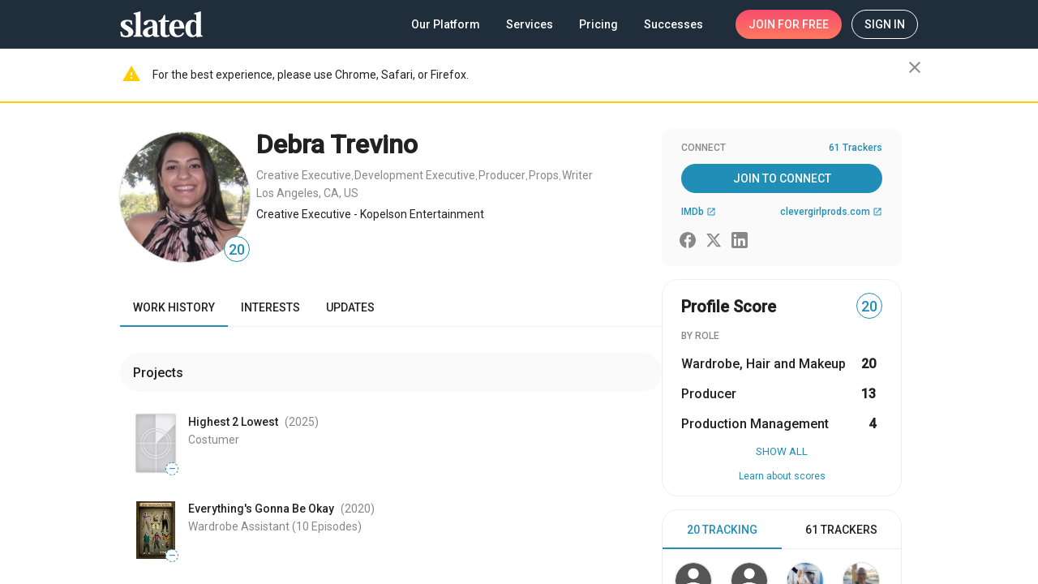

--- FILE ---
content_type: text/css; charset=UTF-8
request_url: https://fast.appcues.com/appcues.min.css
body_size: 4665
content:
@charset "UTF-8";appcues,appcues>.appcues-progress,appcues>cue,appcues>header{-moz-box-sizing:border-box;-webkit-box-sizing:border-box;width:100%}.appcues-backdrop,.appcues-skip>a,.appcues-social-buttons,appcues>header{text-align:center}.appcues-button,appcues>header .logo{-moz-user-select:-moz-none;-ms-user-select:none}appcues cue>section,appcues-layer{filter:alpha(enabled=false);outline:0!important}@-moz-keyframes dim{0%{opacity:0}100%{opacity:.7}}@-webkit-keyframes dim{0%{opacity:0}100%{opacity:.7}}@keyframes dim{0%{opacity:0}100%{opacity:.7}}@-moz-keyframes zoomIn{0%{-moz-transform:scale(.8);transform:scale(.8);opacity:0}95%{opacity:1}100%{-moz-transform:scale(1);transform:scale(1)}}@-webkit-keyframes zoomIn{0%{-webkit-transform:scale(.8);transform:scale(.8);opacity:0}95%{opacity:1}100%{-webkit-transform:scale(1);transform:scale(1)}}@keyframes zoomIn{0%{-moz-transform:scale(.8);-ms-transform:scale(.8);-webkit-transform:scale(.8);transform:scale(.8);opacity:0}95%{opacity:1}100%{-moz-transform:scale(1);-ms-transform:scale(1);-webkit-transform:scale(1);transform:scale(1)}}@-moz-keyframes slideInRight{0%{-moz-transform:translateX(-300px);transform:translateX(-300px);opacity:0}95%{opacity:1}100%{-moz-transform:translateX(0);transform:translateX(0)}}@-webkit-keyframes slideInRight{0%{-webkit-transform:translateX(-300px);transform:translateX(-300px);opacity:0}95%{opacity:1}100%{-webkit-transform:translateX(0);transform:translateX(0)}}@keyframes slideInRight{0%{-moz-transform:translateX(-300px);-ms-transform:translateX(-300px);-webkit-transform:translateX(-300px);transform:translateX(-300px);opacity:0}95%{opacity:1}100%{-moz-transform:translateX(0);-ms-transform:translateX(0);-webkit-transform:translateX(0);transform:translateX(0)}}@-moz-keyframes slideInUp{0%{-moz-transform:translateY(200px);transform:translateY(200px);opacity:0}95%{opacity:1}100%{-moz-transform:translateX(0);transform:translateX(0)}}@-webkit-keyframes slideInUp{0%{-webkit-transform:translateY(200px);transform:translateY(200px);opacity:0}95%{opacity:1}100%{-webkit-transform:translateX(0);transform:translateX(0)}}@keyframes slideInUp{0%{-moz-transform:translateY(200px);-ms-transform:translateY(200px);-webkit-transform:translateY(200px);transform:translateY(200px);opacity:0}95%{opacity:1}100%{-moz-transform:translateX(0);-ms-transform:translateX(0);-webkit-transform:translateX(0);transform:translateX(0)}}@-moz-keyframes bounceIn{0%{opacity:0;transform:scale(.3)}50%{opacity:1;transform:scale(1.25)}70%{transform:scale(.9)}100%{transform:scale(1)}}@-webkit-keyframes bounceIn{0%{opacity:0;transform:scale(.3)}50%{opacity:1;transform:scale(1.25)}70%{transform:scale(.9)}100%{transform:scale(1)}}@keyframes bounceIn{0%{opacity:0;transform:scale(.3)}50%{opacity:1;transform:scale(1.25)}70%{transform:scale(.9)}100%{transform:scale(1)}}@-moz-keyframes bounceOut{0%{transform:scale(1)}30%{transform:scale(.9)}50%{transform:scale(1.25)}70%{opacity:1}100%{opacity:0;transform:scale(.3)}}@-webkit-keyframes bounceOut{0%{transform:scale(1)}30%{transform:scale(.9)}50%{transform:scale(1.25)}70%{opacity:1}100%{opacity:0;transform:scale(.3)}}@keyframes bounceOut{0%{transform:scale(1)}30%{transform:scale(.9)}50%{transform:scale(1.25)}70%{opacity:1}100%{opacity:0;transform:scale(.3)}}body.appcues-active{overflow:hidden}appcues{min-height:100%;height:100%;overflow-y:auto;box-sizing:border-box;font-size:14px;display:none;padding:40px 0;position:fixed;top:0;right:0;bottom:0;left:0;z-index:2147483547}@media screen and (max-device-width:480px){appcues{padding:10px}appcues[data-pattern-type=left]{padding:0}}appcues.active{display:block}appcues>.appcues-progress,appcues>cue,appcues>header{margin:0 auto;box-sizing:border-box;max-width:650px}appcues>header{margin:0 auto 20px}appcues>header h1{font-size:22px}appcues>header .logo{margin-bottom:20px;-webkit-user-select:none;user-select:none}appcues>.appcues-progress{height:6px;-moz-border-radius-topleft:3px;-webkit-border-top-left-radius:3px;border-top-left-radius:3px;-moz-border-radius-topright:3px;-webkit-border-top-right-radius:3px;border-top-right-radius:3px}appcues cue:first-of-type [data-step=prev],appcues.cue-step-0 [data-step=prev]{display:none}appcues[data-pattern-type=left]{padding-top:0;padding-bottom:0;min-width:95%;right:initial}appcues[data-pattern-type=left]>.appcues-progress,appcues[data-pattern-type=left]>cue,appcues[data-pattern-type=left]>header{margin:0}appcues[data-pattern-type=left].active{-moz-animation:slideInRight .6s ease-out;-webkit-animation:slideInRight .6s ease-out;animation:slideInRight .6s ease-out;-moz-animation-fill-mode:forward;-webkit-animation-fill-mode:forward;animation-fill-mode:forward}appcues[data-pattern-type=modal].active{-moz-animation:zoomIn .6s ease;-webkit-animation:zoomIn .6s ease;animation:zoomIn .6s ease;-moz-animation-fill-mode:forward;-webkit-animation-fill-mode:forward;animation-fill-mode:forward}appcues[data-pattern-type=banner]{padding-top:0;padding-bottom:0;height:auto;max-height:60px;min-height:30px!important;top:auto!important;overflow-y:hidden!important;border-top:1px solid #ddd}appcues[data-pattern-type=banner]>.appcues-progress,appcues[data-pattern-type=banner]>.appcues-skip,appcues[data-pattern-type=banner]>cue,appcues[data-pattern-type=banner]>header{margin:0!important;max-width:none}appcues[data-pattern-type=banner]>.appcues-progress,appcues[data-pattern-type=banner]>cue,appcues[data-pattern-type=banner]>header{padding:10px 120px!important}appcues[data-pattern-type=banner]>.appcues-progress,appcues[data-pattern-type=banner]>cue hr,appcues[data-pattern-type=banner]>cue img{display:none!important;visibility:hidden!important}appcues[data-pattern-type=banner]>cue{position:static;max-width:940px;margin:auto!important;-moz-box-shadow:none!important;-webkit-box-shadow:none!important;box-shadow:none!important}appcues[data-pattern-type=banner]>cue p{margin-bottom:5px}appcues[data-pattern-type=banner]>cue .appcues-actions{padding:10px 20px;text-align:right}appcues[data-pattern-type=banner]>cue .appcues-actions .appcues-actions-left,appcues[data-pattern-type=banner]>cue .appcues-actions .appcues-actions-right{width:auto}appcues[data-pattern-type=banner]>cue .appcues-actions .appcues-actions-left .appcues-button,appcues[data-pattern-type=banner]>cue .appcues-actions .appcues-actions-right .appcues-button{font-size:0;width:17px;height:17px}appcues[data-pattern-type=banner]>cue .appcues-actions .appcues-actions-left .appcues-button:after,appcues[data-pattern-type=banner]>cue .appcues-actions .appcues-actions-left .appcues-button:before,appcues[data-pattern-type=banner]>cue .appcues-actions .appcues-actions-right .appcues-button:after,appcues[data-pattern-type=banner]>cue .appcues-actions .appcues-actions-right .appcues-button:before{border:none;left:0;font-size:20px}appcues[data-pattern-type=banner]>cue .appcues-actions .appcues-actions-right .appcues-button{padding-right:0;-moz-border-radius-topleft:0;-webkit-border-top-left-radius:0;border-top-left-radius:0;-moz-border-radius-bottomleft:0;-webkit-border-bottom-left-radius:0;border-bottom-left-radius:0}appcues[data-pattern-type=banner]>cue .appcues-actions .appcues-actions-right .appcues-button:after{content:"▶";position:absolute;top:0;bottom:0;padding:8px 10px;line-height:20px}appcues cue,appcues cue header{position:relative}appcues[data-pattern-type=banner]>cue .appcues-actions .appcues-actions-left .appcues-button{padding-left:0;-moz-border-radius-topright:0;-webkit-border-top-right-radius:0;border-top-right-radius:0;-moz-border-radius-bottomright:0;-webkit-border-bottom-right-radius:0;border-bottom-right-radius:0}appcues[data-pattern-type=banner]>cue .appcues-actions .appcues-actions-left .appcues-button:before{padding-left:6px!important}appcues[data-pattern-type=banner] .appcues-skip a{right:auto;left:0;-moz-border-radius-bottomleft:0;-webkit-border-bottom-left-radius:0;border-bottom-left-radius:0;-moz-border-radius-bottomright:4px;-webkit-border-bottom-right-radius:4px;border-bottom-right-radius:4px}appcues[data-pattern-type=banner].active{-moz-animation:slideInUp .6s ease-out;-webkit-animation:slideInUp .6s ease-out;animation:slideInUp .6s ease-out;-moz-animation-fill-mode:forward;-webkit-animation-fill-mode:forward;animation-fill-mode:forward;min-height:50px;background-color:#fff}appcues cue{background-color:#fff;padding:20px 20px 80px;-moz-box-sizing:border-box;-webkit-box-sizing:border-box;box-sizing:border-box;-moz-border-radius-bottomleft:3px;-webkit-border-bottom-left-radius:3px;border-bottom-left-radius:3px;-moz-border-radius-bottomright:3px;-webkit-border-bottom-right-radius:3px;border-bottom-right-radius:3px;-moz-box-shadow:0 0 6px #aaa;-webkit-box-shadow:0 0 6px #aaa;box-shadow:0 0 6px #aaa;display:none;min-height:400px;color:#888}appcues cue.active{display:block}appcues cue>section{margin:0!important;padding:0!important;border:0!important;font-size:100%!important;font:inherit!important;vertical-align:baseline!important;display:block!important;line-height:1!important;-moz-box-shadow:none!important;-webkit-box-shadow:none!important;box-shadow:none!important;opacity:1;-moz-box-sizing:content-box!important;-webkit-box-sizing:content-box!important;box-sizing:content-box!important;-moz-border-radius:0!important;-webkit-border-radius:0;border-radius:0!important;overflow-x:visible!important;overflow-y:visible!important;max-width:100%}.appcues-skip>a,appcues cue .appcues-actions{-moz-box-sizing:border-box;-webkit-box-sizing:border-box}appcues cue img{max-width:100%}appcues cue header h2{font-weight:600;font-size:18px;margin:0 0 15px;color:#333}@media screen and (max-device-width:480px){appcues cue header h2{text-align:center}}appcues cue p{margin:0 0 15px}appcues cue strong{font-weight:700;color:#6f6f6f}appcues cue .appcues-actions{position:absolute;bottom:0;left:0;box-sizing:border-box;padding:20px;width:100%}appcues cue .appcues-actions-left,appcues cue .appcues-actions-right{width:50%;display:inline-block}appcues cue .appcues-actions-left{text-align:left}appcues cue .appcues-actions-right{text-align:right}appcues[data-pattern-type=modal] cue,appcues[data-pattern-type=left] cue{-moz-box-shadow:none;-webkit-box-shadow:none;box-shadow:none}appcues[data-pattern-type=left] cue{min-height:100%;-moz-border-radius-bottomleft:0;-webkit-border-bottom-left-radius:0;border-bottom-left-radius:0;-moz-border-radius-bottomright:0;-webkit-border-bottom-right-radius:0;border-bottom-right-radius:0;padding-top:26px}appcues .form-field input,appcues .form-field textarea,appcues .step-action-form input,appcues .step-action-form textarea{border:1px solid #DDD;font-size:14px;padding:8px;width:95%}appcues .form-field label.label-display,appcues .step-action-form label.label-display{font-size:14px;font-weight:700;margin:15px 0 5px;display:block}appcues .form-field label.field-option,appcues .step-action-form label.field-option{display:block;font-weight:400;margin:0}appcues .form-field label.field-option input[type=radio],appcues .step-action-form label.field-option input[type=radio]{border:0;clip:rect(0 0 0 0);height:1px;margin:-1px;overflow:hidden;padding:0;position:absolute;width:1px}appcues .form-field label.field-option input[type=radio]+span::before,appcues .step-action-form label.field-option input[type=radio]+span::before{content:"";display:inline-block;width:.7em;height:.7em;vertical-align:-.05em;border-radius:2em;border:.1em solid #fff;box-shadow:0 0 0 .15em #888;margin-right:.7em;transition:.5s ease all}appcues .form-field label.field-option input[type=radio]:checked+span::before,appcues .step-action-form label.field-option input[type=radio]:checked+span::before{background:#5cb85c;box-shadow:0 0 0 .15em #888}.appcues-button[data-step=prev]:before,.appcues-button[data-step=next]:after{position:absolute;top:0;bottom:0;padding:8px 10px;line-height:20px}.appcues-button{background-color:#ccc;cursor:pointer;padding:8px 18px;color:#fff;font-weight:700;display:inline-block;position:relative;-webkit-font-smoothing:antialiased;text-decoration:none;-moz-border-radius:3px;-webkit-border-radius:3px;border-radius:3px;-webkit-user-select:none;user-select:none;-moz-transition:background-color .2s ease-out,color .2s ease-out;-o-transition:background-color .2s ease-out,color .2s ease-out;-webkit-transition:background-color .2s ease-out,color .2s ease-out;transition:background-color .2s ease-out,color .2s ease-out}.appcues-button:hover{text-decoration:none;color:#000;background-color:#dedede}.appcues-button.appcues-button-success{background-color:#5cb85c}.appcues-button.appcues-button-success:hover{background-color:#75c375}.appcues-button.appcues-button-success.disabled{background-color:#eaf6ea}.appcues-button[data-step=prev]{padding-left:45px}.appcues-button[data-step=prev]:before{left:0;content:"◀";border-right:1px solid #fff}.appcues-button[data-step=next]{padding-right:45px}.appcues-button[data-step=next]:after{right:0;content:"▶";border-left:1px solid #fff}.appcues-steps{position:absolute;top:0;right:0;color:#888}@media screen and (max-device-width:480px){.appcues-steps{display:none}}.appcues-progress{background-color:#ddd;overflow:hidden;border:1px solid #ccc}appcues[data-pattern-type=modal] .appcues-progress{border:none}appcues[data-pattern-type=left] .appcues-progress{border:none;border-radius:0;position:absolute;top:0;z-index:1}.appcues-progress-bar-success{background-color:#5cb85c;height:100%;width:0;-moz-border-radius-topright:3px;-webkit-border-top-right-radius:3px;border-top-right-radius:3px;-moz-border-radius-bottomright:3px;-webkit-border-bottom-right-radius:3px;border-bottom-right-radius:3px;-moz-transition:width .7s ease-out .4s;-o-transition:width .7s ease-out .4s;-webkit-transition:width .7s ease-out;-webkit-transition-delay:.4s;transition:width .7s ease-out .4s}.appcues-progress-bar-success[aria-valuenow='100']{-moz-border-radius:0;-webkit-border-radius:0;border-radius:0}appcues[data-pattern-type=left] .appcues-progress-bar-success{-moz-border-radius-topright:0;-webkit-border-top-right-radius:0;border-top-right-radius:0;-moz-border-radius-bottomright:0;-webkit-border-bottom-right-radius:0;border-bottom-right-radius:0}.appcues-skip{width:100%;max-width:650px;position:relative;margin:0 auto}appcues[data-pattern-type=left] .appcues-skip{position:absolute;margin:6px 0}.appcues-skip>a{cursor:pointer;display:block;background-color:#ddd;color:#888;opacity:.3;-moz-border-radius-bottomleft:3px;-webkit-border-bottom-left-radius:3px;border-bottom-left-radius:3px;padding:3px 10px 5px;position:absolute;right:0;font-size:23px;line-height:1;top:0;z-index:10;width:35px;box-sizing:border-box;-moz-transition:opacity .2s ease-out;-o-transition:opacity .2s ease-out;-webkit-transition:opacity .2s ease-out;transition:opacity .2s ease-out}.appcues-skip>a:hover{opacity:1;color:#222}.appcues-backdrop{top:0;right:0;bottom:0;left:0;color:#888;font-weight:300;font-size:larger;padding:15px}.appcues-backdrop-top{top:0;bottom:auto}.appcues-backdrop-right{right:0;left:auto;top:0;bottom:0;position:fixed}.appcues-backdrop-bottom{bottom:0;top:auto}.appcues-backdrop-left{left:0;right:auto;top:0;bottom:0;position:fixed}body.appcues-blocker{visibility:hidden!important}.appcues-noscroll{overflow:hidden}.appcues-responsive-embed{position:relative;padding-bottom:56.25%;overflow:hidden;max-width:100%;height:auto;display:block}.appcues-responsive-embed embed,.appcues-responsive-embed iframe,.appcues-responsive-embed object{position:absolute;top:0;left:0;width:100%;height:100%}.appcues-social-button{display:inline-block;padding:8px 10px;line-height:20px;color:#fff;font-weight:700;text-decoration:none;-webkit-font-smoothing:antialiased;-moz-user-select:-moz-none;-ms-user-select:none;-webkit-user-select:none;user-select:none;-moz-transition:background-color .2s ease-out;-o-transition:background-color .2s ease-out;-webkit-transition:background-color .2s ease-out;transition:background-color .2s ease-out}.appcues-social-button:hover{cursor:pointer;text-decoration:none;color:#fff}.appcues-social-button+.appcues-social-button{margin-left:10px}.appcues-button-twitter{background-color:#46c0fb}.appcues-button-twitter:hover{background-color:#23b4fa}.appcues-button-facebook{background-color:#4863ae}.appcues-button-facebook:hover{background-color:#3e5595}.appcues-backdrop,.appcues-backdrop-bottom,.appcues-backdrop-left,.appcues-backdrop-right,.appcues-backdrop-top{position:fixed;background-color:#eee;z-index:2147483546;-moz-transition:opacity 1s linear;-o-transition:opacity 1s linear;-webkit-transition:opacity 1s linear;transition:opacity 1s linear}.appcues-backdrop[data-pattern-type=modal],.appcues-backdrop[data-pattern-type=left],appcues-layer .coachmarks .appcues-backdrop{opacity:.7;background-color:#000;-moz-animation:dim .7s linear;-webkit-animation:dim .7s linear;animation:dim .7s linear;-moz-animation-fill-mode:forward;-webkit-animation-fill-mode:forward;animation-fill-mode:forward}appcues cue .rating-options{display:table;width:100%}appcues cue .rating-option{cursor:pointer;display:table-cell;font-weight:400;text-align:center;min-width:9%}appcues cue .rating-option span{background-color:#eee;display:block;margin:5px;padding:10px;border:1px solid #eee;-moz-border-radius:3px;-webkit-border-radius:3px;border-radius:3px}appcues cue .rating-option span:hover{background-color:#888;border:1px solid #777;color:#fff}appcues cue .rating-option input[type=radio]{display:none}appcues cue .rating-option input[type=radio]:checked+span{background-color:#6eb5e5;border:1px solid #429fde;color:#fff}appcues cue .rating-labels{width:100%}appcues cue .rating-labels .left,appcues cue .rating-labels .right{display:inline-block;width:50%}appcues cue .rating-labels .left small,appcues cue .rating-labels .right small{margin:2px 5px}appcues cue .rating-labels .right{text-align:right}appcues cue label.field-option{display:block;font-weight:400;margin:5px 0;padding:5px;-moz-border-radius:3px;-webkit-border-radius:3px;border-radius:3px}appcues cue label.field-option input[type=radio]{border:0;clip:rect(0 0 0 0);height:1px;margin:-1px;overflow:hidden;padding:0;position:absolute;width:1px}appcues cue label.field-option input[type=radio]+span::before{content:"";display:inline-block;width:.8em;height:.8em;vertical-align:-.05em;border-radius:1em;border:.125em solid #fff;box-shadow:0 0 0 .15em #888;margin-right:.7em;transition:.5s ease all}appcues cue label.field-option input[type=radio]:checked+span::before{background:#5cb85c;box-shadow:0 0 0 .25em #888}appcues cue a.add-field-option{color:#888;font-size:12px;display:block;margin-top:10px;margin-left:9px}appcues cue .form-field.appcues-error label{color:#EB6E5E}appcues cue .form-field.appcues-error ul.messages{color:#EB6E5E;list-style:none;margin:5px 0;padding:0}appcues cue .form-field.appcues-error ul.messages li{display:block}appcues cue .form-field.appcues-error input[type=text],appcues cue .form-field.appcues-error textarea{border-color:#EB6E5E}.appcues-powered-by{position:fixed;bottom:16px;left:16px;padding:1px 6px;border-radius:3px;font-family:Helvetica Neue,Helvetica,sans-serif;color:#858585;background-color:#fff;display:table;opacity:.8;z-index:9999999;-moz-box-shadow:0 1px 5px rgba(0,0,0,.2);-webkit-box-shadow:0 1px 5px rgba(0,0,0,.2);box-shadow:0 1px 5px rgba(0,0,0,.2)}.appcues-powered-by svg{height:1.4em}.appcues-powered-by a{text-decoration:none}.appcues-powered-by .powered-by-content{display:table-row;transition:opacity .3s ease;padding-left:2px}.appcues-powered-by .powered-by-content .logo-container,.appcues-powered-by .powered-by-content .powered-by-text{display:table-cell;vertical-align:middle;text-align:center}.appcues-powered-by .powered-by-content .logo-container{padding-right:.2em;padding-left:.2em;padding-top:.4em}.appcues-powered-by .powered-by-content .poweredby-text-top{font-size:6px;padding:8px 0 0 3px;line-height:.5;text-transform:uppercase}.appcues-powered-by .powered-by-content .poweredby-text-bottom{padding:0 3px 3px;font-size:12px}.appcues-powered-by .powered-by-content .powered-by-text-logo{font-size:1.1em}appcues-status{bottom:0;left:0;background-color:rgba(20,28,36,.9);border:1px solid #141c24;color:#b4bcc2;min-width:320px;max-width:500px;position:fixed;z-index:1000;border-top-right-radius:3px}appcues-status a.apc-close{color:#666;cursor:pointer;float:right;line-height:14px}appcues-status a.apc-close:hover{color:#888;text-decoration:none}appcues-status .apc-header,appcues-status .apc-status{border-bottom:1px solid #141c24;padding:10px}appcues-status .apc-header h5,appcues-status .apc-status h5{color:inherit;font-size:14px;margin:0}appcues-status .apc-header h5 small,appcues-status .apc-status h5 small{margin-left:1em}appcues-status .apc-header small,appcues-status .apc-status small{color:#6b7983}appcues-status .apc-icon{float:left;font-size:24px;margin-right:10px;text-align:right;width:24px}appcues-status .apc-good .apc-icon{color:#27ae60}appcues-status .apc-bad .apc-icon{color:#c0392b}appcues-status .apc-summary{margin-top:5px}appcues-status .apc-details{background-color:rgba(127,140,141,.4);display:none;margin:5px -5px -5px;max-height:400px;overflow:auto;padding:4px}appcues-status .apc-details table,appcues-status .apc-details table tr,appcues-status .apc-details table tr td{background:0 0;border:0;color:inherit;padding:0;margin:0}appcues-status .apc-details table{width:100%}appcues-status .apc-details table tr td{padding:2px 0}appcues-status .apc-details table tr td.apc-property{padding-right:8px;text-align:right;vertical-align:top}appcues-status .apc-footer{font-size:small;padding:10px 0}appcues-status .apc-footer a{color:#4baad3}appcues-status .apc-footer a:hover{color:#3098c5}appcues-layer{margin:0!important;padding:0!important;border:0!important;font-size:100%!important;font:inherit!important;vertical-align:baseline!important;display:block!important;line-height:1!important;-moz-box-shadow:none!important;-webkit-box-shadow:none!important;box-shadow:none!important;opacity:1;-moz-box-sizing:content-box!important;-webkit-box-sizing:content-box!important;box-sizing:content-box!important;-moz-border-radius:0!important;-webkit-border-radius:0;border-radius:0!important;overflow-x:visible!important;overflow-y:visible!important;position:static}appcues-layer .appcues-powered-by-wrapper{position:fixed;bottom:0;right:0;height:100px;z-index:999999999999999}appcues-layer .appcues-powered-by-wrapper.hidden{display:none}appcues-layer .appcues-hotspot>iframe,appcues-layer .coachmark>iframe,appcues-layer .hotspot>iframe{margin:0!important;padding:0!important;vertical-align:baseline!important;display:block!important;box-shadow:none!important;filter:alpha(enabled=false);box-sizing:content-box!important;outline:0!important;overflow-x:visible!important;overflow-y:visible!important}appcues-layer .hotspots{position:static}appcues-layer .appcues-hotspot,appcues-layer .hotspot{position:absolute;top:50%;left:50%}appcues-layer .appcues-hotspot.appcues-animated,appcues-layer .hotspot.appcues-animated{transition:top .1s,left .1s}appcues-layer .beacon,appcues-layer .beacon .beacon-inner{transition:transform .1s;transform-origin:12px 12px 0}appcues-layer .appcues-hotspot .beacon,appcues-layer .appcues-hotspot.hotspot-fixed,appcues-layer .hotspot .beacon,appcues-layer .hotspot.hotspot-fixed{z-index:999999999999998}appcues-layer .appcues-hotspot>iframe,appcues-layer .hotspot>iframe{border:0!important;font-size:100%!important;font:inherit!important;line-height:1!important;opacity:1;border-radius:0!important;position:absolute;z-index:999999999999999;background-color:transparent;min-width:280px;min-height:75px}appcues-layer .appcues-hotspot>iframe.align-top,appcues-layer .hotspot>iframe.align-top{bottom:100%;left:-128px}appcues-layer .appcues-hotspot>iframe.align-top-top,appcues-layer .hotspot>iframe.align-top-top{bottom:100%;bottom:-12px}appcues-layer .appcues-hotspot>iframe.align-top-right,appcues-layer .hotspot>iframe.align-top-right{bottom:100%;left:-12px}appcues-layer .appcues-hotspot>iframe.align-top-bottom,appcues-layer .hotspot>iframe.align-top-bottom{bottom:100%;top:-12px}appcues-layer .appcues-hotspot>iframe.align-top-left,appcues-layer .hotspot>iframe.align-top-left{bottom:100%;right:-12px}appcues-layer .appcues-hotspot>iframe.align-right,appcues-layer .hotspot>iframe.align-right{left:100%;top:0}appcues-layer .appcues-hotspot>iframe.align-right-top,appcues-layer .hotspot>iframe.align-right-top{left:100%;bottom:-12px}appcues-layer .appcues-hotspot>iframe.align-right-right,appcues-layer .hotspot>iframe.align-right-right{left:100%;left:-12px}appcues-layer .appcues-hotspot>iframe.align-right-bottom,appcues-layer .hotspot>iframe.align-right-bottom{left:100%;top:-12px}appcues-layer .appcues-hotspot>iframe.align-right-left,appcues-layer .hotspot>iframe.align-right-left{left:100%;right:-12px}appcues-layer .appcues-hotspot>iframe.align-bottom,appcues-layer .hotspot>iframe.align-bottom{top:100%;left:-128px}appcues-layer .appcues-hotspot>iframe.align-bottom-top,appcues-layer .hotspot>iframe.align-bottom-top{top:100%;bottom:-12px}appcues-layer .appcues-hotspot>iframe.align-bottom-right,appcues-layer .hotspot>iframe.align-bottom-right{top:100%;left:-12px}appcues-layer .appcues-hotspot>iframe.align-bottom-bottom,appcues-layer .hotspot>iframe.align-bottom-bottom{top:100%;top:-12px}appcues-layer .appcues-hotspot>iframe.align-bottom-left,appcues-layer .hotspot>iframe.align-bottom-left{top:100%;right:-12px}appcues-layer .appcues-hotspot>iframe.align-left,appcues-layer .hotspot>iframe.align-left{right:100%;top:0}appcues-layer .appcues-hotspot>iframe.align-left-top,appcues-layer .hotspot>iframe.align-left-top{right:100%;bottom:-12px}appcues-layer .appcues-hotspot>iframe.align-left-right,appcues-layer .hotspot>iframe.align-left-right{right:100%;left:-12px}appcues-layer .appcues-hotspot>iframe.align-left-bottom,appcues-layer .hotspot>iframe.align-left-bottom{right:100%;top:-12px}appcues-layer .appcues-hotspot>iframe.align-left-left,appcues-layer .hotspot>iframe.align-left-left{right:100%;right:-12px}appcues-layer .beacon{position:relative;cursor:pointer}appcues-layer .beacon:hover{animation-fill-mode:backwards;transform:scale(1.25)}appcues-layer .beacon:hover .beacon-inner{transform:scale(1.5)}appcues-layer .beacon:active,appcues-layer .beacon:focus{animation-fill-mode:backwards;transform:scale(.75)}appcues-layer .beacon:active:after,appcues-layer .beacon:focus:after{transform:scale(1.8)}appcues-layer .beacon.bounce-in{animation:bounceIn .5s linear}appcues-layer .beacon.bounce-out{animation:bounceOut .5s ease-in;animation-fill-mode:both}appcues-layer .beacon .beacon-outer{-moz-transform-origin:11px 11px;-ms-transform-origin:11px 11px;-webkit-transform-origin:11px 11px;transform-origin:11px 11px}@keyframes appcues-beacon-pulse{0%{stroke-width:22;-moz-transform:scale(.1);-ms-transform:scale(.1);-webkit-transform:scale(.1);transform:scale(.1)}25%{-moz-transform:scale(1);-ms-transform:scale(1);-webkit-transform:scale(1);transform:scale(1);stroke-width:.5}100%,30%{stroke-width:0}}appcues-layer .beacon .hotspot-animation-pulse{-moz-animation:appcues-beacon-pulse 3s ease-out infinite;-webkit-animation:appcues-beacon-pulse 3s ease-out infinite;animation:appcues-beacon-pulse 3s ease-out 2s infinite}appcues-layer .beacon-container{width:24px;max-width:24px;position:relative}appcues-layer .appcues-backdrop,appcues-layer .appcues-backdrop-bottom,appcues-layer .appcues-backdrop-left,appcues-layer .appcues-backdrop-right,appcues-layer .appcues-backdrop-top{position:fixed;background-color:#eee;z-index:2147483546;transition:opacity 1s linear}appcues-layer .appcues-backdrop[data-pattern-type=modal],appcues-layer .appcues-backdrop[data-pattern-type=left],appcues-layer .coachmarks .appcues-backdrop{opacity:.7;background-color:#000;animation:dim .7s linear;animation-fill-mode:forward}appcues-layer .coachmark{position:absolute;z-index:2147483547}appcues-layer .coachmark>iframe{border:0!important;font-size:100%!important;font:inherit!important;line-height:1!important;opacity:1;border-radius:0!important;position:absolute;z-index:2147483647;width:280px!important}appcues-layer .coachmark:before{content:"";border-bottom:1px solid #fff;position:absolute;width:30px}appcues-layer .coachmark:after{content:"";border-left:1px solid #fff;height:60px;position:absolute}appcues-layer .coachmark.content-top:after,appcues-layer .coachmark.content-top:before{bottom:100%}appcues-layer .coachmark.content-bottom:after,appcues-layer .coachmark.content-bottom:before{top:100%}appcues-layer .coachmark.content-align-left:before{left:0}appcues-layer .coachmark.content-align-center:before{left:50%;margin-left:-15px}appcues-layer .coachmark.content-align-right:before{right:0}appcues-layer .coachmark.content-align-left:after{left:15px}appcues-layer .coachmark.content-align-center:after{left:50%}appcues-layer .coachmark.content-align-right:after{right:15px}appcues-layer .coachmark.content-right:after,appcues-layer .coachmark.content-right:before{left:100%}appcues-layer .coachmark.content-left:after,appcues-layer .coachmark.content-left:before{right:100%}appcues-layer .coachmark.content-left:before,appcues-layer .coachmark.content-right:before{width:60px}appcues-layer .coachmark.content-left:after,appcues-layer .coachmark.content-right:after{height:30px}appcues-layer .coachmark.content-align-top:before{top:15px}appcues-layer .coachmark.content-align-middle:before{top:50%}appcues-layer .coachmark.content-align-bottom:before{bottom:15px}appcues-layer .coachmark.content-align-top:after{top:0}appcues-layer .coachmark.content-align-middle:after{top:50%;margin-top:-15px}appcues-layer .coachmark.content-align-bottom:after{bottom:0}appcues-layer .coachmark.content-top iframe{bottom:100%;margin-bottom:60px!important}appcues-layer .coachmark.content-right iframe{left:100%;margin-left:60px!important}appcues-layer .coachmark.content-bottom iframe{top:100%;margin-top:60px!important}appcues-layer .coachmark.content-left iframe{right:100%;margin-right:60px!important}appcues-layer .coachmark.content-align-top iframe{top:0}appcues-layer .coachmark.content-align-middle iframe{top:50%}appcues-layer .coachmark.content-align-bottom iframe{bottom:0}appcues-layer .coachmark.content-align-left iframe{left:0}appcues-layer .coachmark.content-align-center iframe{left:50%}appcues-layer .coachmark.content-align-right iframe{right:0}appcues-layer .coachmarks .appcues-actions{position:fixed;bottom:20px;width:100%;text-align:center;z-index:2147483647}appcues-container.fullscreen{position:fixed;top:0;left:0;width:100%;height:100%}appcues-container.ontop{z-index:999999999999999}

--- FILE ---
content_type: application/javascript
request_url: https://static.slated.com/slated/4107.06c21377b3bde9a6.js
body_size: 7171
content:
"use strict";(self.webpackChunkslated=self.webpackChunkslated||[]).push([[4107],{74107:(Oe,z,c)=>{c.d(z,{$L:()=>pe,LD:()=>me,gD:()=>ue});var v=c(89776),y=c(69808),i=c(5e3),d=c(90508),S=c(67322),x=c(29071),L=c(15664),M=c(63191),j=c(20449),p=c(91159),b=c(93075),B=c(77579),Z=c(49770),D=c(56451),H=c(68675),F=c(63900),I=c(95698),K=c(39300),Y=c(54004),X=c(71884),m=c(82722),_=c(41777),J=c(50226);const Q=["trigger"],$=["panel"];function q(s,h){if(1&s&&(i.TgZ(0,"span",8),i._uU(1),i.qZA()),2&s){const e=i.oxw();i.xp6(1),i.Oqu(e.placeholder)}}function ee(s,h){if(1&s&&(i.TgZ(0,"span",12),i._uU(1),i.qZA()),2&s){const e=i.oxw(2);i.xp6(1),i.Oqu(e.triggerValue)}}function te(s,h){1&s&&i.Hsn(0,0,["*ngSwitchCase","true"])}function ie(s,h){if(1&s&&(i.TgZ(0,"span",9),i.YNc(1,ee,2,1,"span",10),i.YNc(2,te,1,0,"ng-content",11),i.qZA()),2&s){const e=i.oxw();i.Q6J("ngSwitch",!!e.customTrigger),i.xp6(2),i.Q6J("ngSwitchCase",!0)}}function ne(s,h){if(1&s){const e=i.EpF();i.TgZ(0,"div",13)(1,"div",14,15),i.NdJ("@transformPanel.done",function(n){return i.CHM(e),i.oxw()._panelDoneAnimatingStream.next(n.toState)})("keydown",function(n){return i.CHM(e),i.oxw()._handleKeydown(n)}),i.Hsn(3,1),i.qZA()()}if(2&s){const e=i.oxw();i.Q6J("@transformPanelWrap",void 0),i.xp6(1),i.Gre("mat-select-panel ",e._getPanelTheme(),""),i.Udp("transform-origin",e._transformOrigin)("font-size",e._triggerFontSize,"px"),i.Q6J("ngClass",e.panelClass)("@transformPanel",e.multiple?"showing-multiple":"showing"),i.uIk("id",e.id+"-panel")("aria-multiselectable",e.multiple)("aria-label",e.ariaLabel||null)("aria-labelledby",e._getPanelAriaLabelledby())}}const se=[[["mat-select-trigger"]],"*"],ae=["mat-select-trigger","*"],W={transformPanelWrap:(0,_.X$)("transformPanelWrap",[(0,_.eR)("* => void",(0,_.IO)("@transformPanel",[(0,_.pV)()],{optional:!0}))]),transformPanel:(0,_.X$)("transformPanel",[(0,_.SB)("void",(0,_.oB)({transform:"scaleY(0.8)",minWidth:"100%",opacity:0})),(0,_.SB)("showing",(0,_.oB)({opacity:1,minWidth:"calc(100% + 32px)",transform:"scaleY(1)"})),(0,_.SB)("showing-multiple",(0,_.oB)({opacity:1,minWidth:"calc(100% + 64px)",transform:"scaleY(1)"})),(0,_.eR)("void => *",(0,_.jt)("120ms cubic-bezier(0, 0, 0.2, 1)")),(0,_.eR)("* => void",(0,_.jt)("100ms 25ms linear",(0,_.oB)({opacity:0})))])};let V=0;const O=256,G=new i.OlP("mat-select-scroll-strategy"),ce=new i.OlP("MAT_SELECT_CONFIG"),he={provide:G,deps:[v.aV],useFactory:function re(s){return()=>s.scrollStrategies.reposition()}};class _e{constructor(h,e){this.source=h,this.value=e}}const de=(0,d.Kr)((0,d.sb)((0,d.Id)((0,d.FD)(class{constructor(s,h,e,t,n){this._elementRef=s,this._defaultErrorStateMatcher=h,this._parentForm=e,this._parentFormGroup=t,this.ngControl=n}})))),N=new i.OlP("MatSelectTrigger");let pe=(()=>{class s{}return s.\u0275fac=function(e){return new(e||s)},s.\u0275dir=i.lG2({type:s,selectors:[["mat-select-trigger"]],features:[i._Bn([{provide:N,useExisting:s}])]}),s})(),ge=(()=>{class s extends de{constructor(e,t,n,a,l,r,o,u,T,w,fe,ve,ye,C){var A,R,P;super(l,a,o,u,w),this._viewportRuler=e,this._changeDetectorRef=t,this._ngZone=n,this._dir=r,this._parentFormField=T,this._liveAnnouncer=ye,this._defaultOptions=C,this._panelOpen=!1,this._compareWith=(g,k)=>g===k,this._uid="mat-select-"+V++,this._triggerAriaLabelledBy=null,this._destroy=new B.x,this._onChange=()=>{},this._onTouched=()=>{},this._valueId="mat-select-value-"+V++,this._panelDoneAnimatingStream=new B.x,this._overlayPanelClass=(null===(A=this._defaultOptions)||void 0===A?void 0:A.overlayPanelClass)||"",this._focused=!1,this.controlType="mat-select",this._multiple=!1,this._disableOptionCentering=null!==(P=null===(R=this._defaultOptions)||void 0===R?void 0:R.disableOptionCentering)&&void 0!==P&&P,this.ariaLabel="",this.optionSelectionChanges=(0,Z.P)(()=>{const g=this.options;return g?g.changes.pipe((0,H.O)(g),(0,F.w)(()=>(0,D.T)(...g.map(k=>k.onSelectionChange)))):this._ngZone.onStable.pipe((0,I.q)(1),(0,F.w)(()=>this.optionSelectionChanges))}),this.openedChange=new i.vpe,this._openedStream=this.openedChange.pipe((0,K.h)(g=>g),(0,Y.U)(()=>{})),this._closedStream=this.openedChange.pipe((0,K.h)(g=>!g),(0,Y.U)(()=>{})),this.selectionChange=new i.vpe,this.valueChange=new i.vpe,this.ngControl&&(this.ngControl.valueAccessor=this),null!=(null==C?void 0:C.typeaheadDebounceInterval)&&(this._typeaheadDebounceInterval=C.typeaheadDebounceInterval),this._scrollStrategyFactory=ve,this._scrollStrategy=this._scrollStrategyFactory(),this.tabIndex=parseInt(fe)||0,this.id=this.id}get focused(){return this._focused||this._panelOpen}get placeholder(){return this._placeholder}set placeholder(e){this._placeholder=e,this.stateChanges.next()}get required(){var e,t,n,a;return null!==(a=null!==(e=this._required)&&void 0!==e?e:null===(n=null===(t=this.ngControl)||void 0===t?void 0:t.control)||void 0===n?void 0:n.hasValidator(b.kI.required))&&void 0!==a&&a}set required(e){this._required=(0,M.Ig)(e),this.stateChanges.next()}get multiple(){return this._multiple}set multiple(e){this._multiple=(0,M.Ig)(e)}get disableOptionCentering(){return this._disableOptionCentering}set disableOptionCentering(e){this._disableOptionCentering=(0,M.Ig)(e)}get compareWith(){return this._compareWith}set compareWith(e){this._compareWith=e,this._selectionModel&&this._initializeSelection()}get value(){return this._value}set value(e){this._assignValue(e)&&this._onChange(e)}get typeaheadDebounceInterval(){return this._typeaheadDebounceInterval}set typeaheadDebounceInterval(e){this._typeaheadDebounceInterval=(0,M.su)(e)}get id(){return this._id}set id(e){this._id=e||this._uid,this.stateChanges.next()}ngOnInit(){this._selectionModel=new j.Ov(this.multiple),this.stateChanges.next(),this._panelDoneAnimatingStream.pipe((0,X.x)(),(0,m.R)(this._destroy)).subscribe(()=>this._panelDoneAnimating(this.panelOpen))}ngAfterContentInit(){this._initKeyManager(),this._selectionModel.changed.pipe((0,m.R)(this._destroy)).subscribe(e=>{e.added.forEach(t=>t.select()),e.removed.forEach(t=>t.deselect())}),this.options.changes.pipe((0,H.O)(null),(0,m.R)(this._destroy)).subscribe(()=>{this._resetOptions(),this._initializeSelection()})}ngDoCheck(){const e=this._getTriggerAriaLabelledby(),t=this.ngControl;if(e!==this._triggerAriaLabelledBy){const n=this._elementRef.nativeElement;this._triggerAriaLabelledBy=e,e?n.setAttribute("aria-labelledby",e):n.removeAttribute("aria-labelledby")}t&&(this._previousControl!==t.control&&(void 0!==this._previousControl&&null!==t.disabled&&t.disabled!==this.disabled&&(this.disabled=t.disabled),this._previousControl=t.control),this.updateErrorState())}ngOnChanges(e){e.disabled&&this.stateChanges.next(),e.typeaheadDebounceInterval&&this._keyManager&&this._keyManager.withTypeAhead(this._typeaheadDebounceInterval)}ngOnDestroy(){this._destroy.next(),this._destroy.complete(),this.stateChanges.complete()}toggle(){this.panelOpen?this.close():this.open()}open(){this._canOpen()&&(this._panelOpen=!0,this._keyManager.withHorizontalOrientation(null),this._highlightCorrectOption(),this._changeDetectorRef.markForCheck())}close(){this._panelOpen&&(this._panelOpen=!1,this._keyManager.withHorizontalOrientation(this._isRtl()?"rtl":"ltr"),this._changeDetectorRef.markForCheck(),this._onTouched())}writeValue(e){this._assignValue(e)}registerOnChange(e){this._onChange=e}registerOnTouched(e){this._onTouched=e}setDisabledState(e){this.disabled=e,this._changeDetectorRef.markForCheck(),this.stateChanges.next()}get panelOpen(){return this._panelOpen}get selected(){var e,t;return this.multiple?(null===(e=this._selectionModel)||void 0===e?void 0:e.selected)||[]:null===(t=this._selectionModel)||void 0===t?void 0:t.selected[0]}get triggerValue(){if(this.empty)return"";if(this._multiple){const e=this._selectionModel.selected.map(t=>t.viewValue);return this._isRtl()&&e.reverse(),e.join(", ")}return this._selectionModel.selected[0].viewValue}_isRtl(){return!!this._dir&&"rtl"===this._dir.value}_handleKeydown(e){this.disabled||(this.panelOpen?this._handleOpenKeydown(e):this._handleClosedKeydown(e))}_handleClosedKeydown(e){const t=e.keyCode,n=t===p.JH||t===p.LH||t===p.oh||t===p.SV,a=t===p.K5||t===p.L_,l=this._keyManager;if(!l.isTyping()&&a&&!(0,p.Vb)(e)||(this.multiple||e.altKey)&&n)e.preventDefault(),this.open();else if(!this.multiple){const r=this.selected;l.onKeydown(e);const o=this.selected;o&&r!==o&&this._liveAnnouncer.announce(o.viewValue,1e4)}}_handleOpenKeydown(e){const t=this._keyManager,n=e.keyCode,a=n===p.JH||n===p.LH,l=t.isTyping();if(a&&e.altKey)e.preventDefault(),this.close();else if(l||n!==p.K5&&n!==p.L_||!t.activeItem||(0,p.Vb)(e))if(!l&&this._multiple&&n===p.A&&e.ctrlKey){e.preventDefault();const r=this.options.some(o=>!o.disabled&&!o.selected);this.options.forEach(o=>{o.disabled||(r?o.select():o.deselect())})}else{const r=t.activeItemIndex;t.onKeydown(e),this._multiple&&a&&e.shiftKey&&t.activeItem&&t.activeItemIndex!==r&&t.activeItem._selectViaInteraction()}else e.preventDefault(),t.activeItem._selectViaInteraction()}_onFocus(){this.disabled||(this._focused=!0,this.stateChanges.next())}_onBlur(){this._focused=!1,!this.disabled&&!this.panelOpen&&(this._onTouched(),this._changeDetectorRef.markForCheck(),this.stateChanges.next())}_onAttached(){this._overlayDir.positionChange.pipe((0,I.q)(1)).subscribe(()=>{this._changeDetectorRef.detectChanges(),this._positioningSettled()})}_getPanelTheme(){return this._parentFormField?`mat-${this._parentFormField.color}`:""}get empty(){return!this._selectionModel||this._selectionModel.isEmpty()}_initializeSelection(){Promise.resolve().then(()=>{this.ngControl&&(this._value=this.ngControl.value),this._setSelectionByValue(this._value),this.stateChanges.next()})}_setSelectionByValue(e){if(this._selectionModel.selected.forEach(t=>t.setInactiveStyles()),this._selectionModel.clear(),this.multiple&&e)Array.isArray(e),e.forEach(t=>this._selectOptionByValue(t)),this._sortValues();else{const t=this._selectOptionByValue(e);t?this._keyManager.updateActiveItem(t):this.panelOpen||this._keyManager.updateActiveItem(-1)}this._changeDetectorRef.markForCheck()}_selectOptionByValue(e){const t=this.options.find(n=>{if(this._selectionModel.isSelected(n))return!1;try{return null!=n.value&&this._compareWith(n.value,e)}catch(a){return!1}});return t&&this._selectionModel.select(t),t}_assignValue(e){return!!(e!==this._value||this._multiple&&Array.isArray(e))&&(this.options&&this._setSelectionByValue(e),this._value=e,!0)}_initKeyManager(){this._keyManager=new L.s1(this.options).withTypeAhead(this._typeaheadDebounceInterval).withVerticalOrientation().withHorizontalOrientation(this._isRtl()?"rtl":"ltr").withHomeAndEnd().withAllowedModifierKeys(["shiftKey"]),this._keyManager.tabOut.pipe((0,m.R)(this._destroy)).subscribe(()=>{this.panelOpen&&(!this.multiple&&this._keyManager.activeItem&&this._keyManager.activeItem._selectViaInteraction(),this.focus(),this.close())}),this._keyManager.change.pipe((0,m.R)(this._destroy)).subscribe(()=>{this._panelOpen&&this.panel?this._scrollOptionIntoView(this._keyManager.activeItemIndex||0):!this._panelOpen&&!this.multiple&&this._keyManager.activeItem&&this._keyManager.activeItem._selectViaInteraction()})}_resetOptions(){const e=(0,D.T)(this.options.changes,this._destroy);this.optionSelectionChanges.pipe((0,m.R)(e)).subscribe(t=>{this._onSelect(t.source,t.isUserInput),t.isUserInput&&!this.multiple&&this._panelOpen&&(this.close(),this.focus())}),(0,D.T)(...this.options.map(t=>t._stateChanges)).pipe((0,m.R)(e)).subscribe(()=>{this._changeDetectorRef.markForCheck(),this.stateChanges.next()})}_onSelect(e,t){const n=this._selectionModel.isSelected(e);null!=e.value||this._multiple?(n!==e.selected&&(e.selected?this._selectionModel.select(e):this._selectionModel.deselect(e)),t&&this._keyManager.setActiveItem(e),this.multiple&&(this._sortValues(),t&&this.focus())):(e.deselect(),this._selectionModel.clear(),null!=this.value&&this._propagateChanges(e.value)),n!==this._selectionModel.isSelected(e)&&this._propagateChanges(),this.stateChanges.next()}_sortValues(){if(this.multiple){const e=this.options.toArray();this._selectionModel.sort((t,n)=>this.sortComparator?this.sortComparator(t,n,e):e.indexOf(t)-e.indexOf(n)),this.stateChanges.next()}}_propagateChanges(e){let t=null;t=this.multiple?this.selected.map(n=>n.value):this.selected?this.selected.value:e,this._value=t,this.valueChange.emit(t),this._onChange(t),this.selectionChange.emit(this._getChangeEvent(t)),this._changeDetectorRef.markForCheck()}_highlightCorrectOption(){this._keyManager&&(this.empty?this._keyManager.setFirstItemActive():this._keyManager.setActiveItem(this._selectionModel.selected[0]))}_canOpen(){var e;return!this._panelOpen&&!this.disabled&&(null===(e=this.options)||void 0===e?void 0:e.length)>0}focus(e){this._elementRef.nativeElement.focus(e)}_getPanelAriaLabelledby(){var e;if(this.ariaLabel)return null;const t=null===(e=this._parentFormField)||void 0===e?void 0:e.getLabelId();return this.ariaLabelledby?(t?t+" ":"")+this.ariaLabelledby:t}_getAriaActiveDescendant(){return this.panelOpen&&this._keyManager&&this._keyManager.activeItem?this._keyManager.activeItem.id:null}_getTriggerAriaLabelledby(){var e;if(this.ariaLabel)return null;const t=null===(e=this._parentFormField)||void 0===e?void 0:e.getLabelId();let n=(t?t+" ":"")+this._valueId;return this.ariaLabelledby&&(n+=" "+this.ariaLabelledby),n}_panelDoneAnimating(e){this.openedChange.emit(e)}setDescribedByIds(e){this._ariaDescribedby=e.join(" ")}onContainerClick(){this.focus(),this.open()}get shouldLabelFloat(){return this._panelOpen||!this.empty||this._focused&&!!this._placeholder}}return s.\u0275fac=function(e){return new(e||s)(i.Y36(x.rL),i.Y36(i.sBO),i.Y36(i.R0b),i.Y36(d.rD),i.Y36(i.SBq),i.Y36(J.Is,8),i.Y36(b.F,8),i.Y36(b.sg,8),i.Y36(S.G_,8),i.Y36(b.a5,10),i.$8M("tabindex"),i.Y36(G),i.Y36(L.Kd),i.Y36(ce,8))},s.\u0275dir=i.lG2({type:s,viewQuery:function(e,t){if(1&e&&(i.Gf(Q,5),i.Gf($,5),i.Gf(v.pI,5)),2&e){let n;i.iGM(n=i.CRH())&&(t.trigger=n.first),i.iGM(n=i.CRH())&&(t.panel=n.first),i.iGM(n=i.CRH())&&(t._overlayDir=n.first)}},inputs:{panelClass:"panelClass",placeholder:"placeholder",required:"required",multiple:"multiple",disableOptionCentering:"disableOptionCentering",compareWith:"compareWith",value:"value",ariaLabel:["aria-label","ariaLabel"],ariaLabelledby:["aria-labelledby","ariaLabelledby"],errorStateMatcher:"errorStateMatcher",typeaheadDebounceInterval:"typeaheadDebounceInterval",sortComparator:"sortComparator",id:"id"},outputs:{openedChange:"openedChange",_openedStream:"opened",_closedStream:"closed",selectionChange:"selectionChange",valueChange:"valueChange"},features:[i.qOj,i.TTD]}),s})(),ue=(()=>{class s extends ge{constructor(){super(...arguments),this._scrollTop=0,this._triggerFontSize=0,this._transformOrigin="top",this._offsetY=0,this._positions=[{originX:"start",originY:"top",overlayX:"start",overlayY:"top"},{originX:"start",originY:"bottom",overlayX:"start",overlayY:"bottom"}]}_calculateOverlayScroll(e,t,n){const a=this._getItemHeight();return Math.min(Math.max(0,a*e-t+a/2),n)}ngOnInit(){super.ngOnInit(),this._viewportRuler.change().pipe((0,m.R)(this._destroy)).subscribe(()=>{this.panelOpen&&(this._triggerRect=this.trigger.nativeElement.getBoundingClientRect(),this._changeDetectorRef.markForCheck())})}open(){super._canOpen()&&(super.open(),this._triggerRect=this.trigger.nativeElement.getBoundingClientRect(),this._triggerFontSize=parseInt(getComputedStyle(this.trigger.nativeElement).fontSize||"0"),this._calculateOverlayPosition(),this._ngZone.onStable.pipe((0,I.q)(1)).subscribe(()=>{this._triggerFontSize&&this._overlayDir.overlayRef&&this._overlayDir.overlayRef.overlayElement&&(this._overlayDir.overlayRef.overlayElement.style.fontSize=`${this._triggerFontSize}px`)}))}_scrollOptionIntoView(e){const t=(0,d.CB)(e,this.options,this.optionGroups),n=this._getItemHeight();this.panel.nativeElement.scrollTop=0===e&&1===t?0:(0,d.jH)((e+t)*n,n,this.panel.nativeElement.scrollTop,O)}_positioningSettled(){this._calculateOverlayOffsetX(),this.panel.nativeElement.scrollTop=this._scrollTop}_panelDoneAnimating(e){this.panelOpen?this._scrollTop=0:(this._overlayDir.offsetX=0,this._changeDetectorRef.markForCheck()),super._panelDoneAnimating(e)}_getChangeEvent(e){return new _e(this,e)}_calculateOverlayOffsetX(){const e=this._overlayDir.overlayRef.overlayElement.getBoundingClientRect(),t=this._viewportRuler.getViewportSize(),n=this._isRtl(),a=this.multiple?56:32;let l;if(this.multiple)l=40;else if(this.disableOptionCentering)l=16;else{let u=this._selectionModel.selected[0]||this.options.first;l=u&&u.group?32:16}n||(l*=-1);const r=0-(e.left+l-(n?a:0)),o=e.right+l-t.width+(n?0:a);r>0?l+=r+8:o>0&&(l-=o+8),this._overlayDir.offsetX=Math.round(l),this._overlayDir.overlayRef.updatePosition()}_calculateOverlayOffsetY(e,t,n){const a=this._getItemHeight(),l=(a-this._triggerRect.height)/2,r=Math.floor(O/a);let o;return this.disableOptionCentering?0:(o=0===this._scrollTop?e*a:this._scrollTop===n?(e-(this._getItemCount()-r))*a+(a-(this._getItemCount()*a-O)%a):t-a/2,Math.round(-1*o-l))}_checkOverlayWithinViewport(e){const t=this._getItemHeight(),n=this._viewportRuler.getViewportSize(),a=this._triggerRect.top-8,l=n.height-this._triggerRect.bottom-8,r=Math.abs(this._offsetY),u=Math.min(this._getItemCount()*t,O)-r-this._triggerRect.height;u>l?this._adjustPanelUp(u,l):r>a?this._adjustPanelDown(r,a,e):this._transformOrigin=this._getOriginBasedOnOption()}_adjustPanelUp(e,t){const n=Math.round(e-t);this._scrollTop-=n,this._offsetY-=n,this._transformOrigin=this._getOriginBasedOnOption(),this._scrollTop<=0&&(this._scrollTop=0,this._offsetY=0,this._transformOrigin="50% bottom 0px")}_adjustPanelDown(e,t,n){const a=Math.round(e-t);if(this._scrollTop+=a,this._offsetY+=a,this._transformOrigin=this._getOriginBasedOnOption(),this._scrollTop>=n)return this._scrollTop=n,this._offsetY=0,void(this._transformOrigin="50% top 0px")}_calculateOverlayPosition(){const e=this._getItemHeight(),t=this._getItemCount(),n=Math.min(t*e,O),l=t*e-n;let r;r=this.empty?0:Math.max(this.options.toArray().indexOf(this._selectionModel.selected[0]),0),r+=(0,d.CB)(r,this.options,this.optionGroups);const o=n/2;this._scrollTop=this._calculateOverlayScroll(r,o,l),this._offsetY=this._calculateOverlayOffsetY(r,o,l),this._checkOverlayWithinViewport(l)}_getOriginBasedOnOption(){const e=this._getItemHeight(),t=(e-this._triggerRect.height)/2;return`50% ${Math.abs(this._offsetY)-t+e/2}px 0px`}_getItemHeight(){return 3*this._triggerFontSize}_getItemCount(){return this.options.length+this.optionGroups.length}}return s.\u0275fac=function(){let h;return function(t){return(h||(h=i.n5z(s)))(t||s)}}(),s.\u0275cmp=i.Xpm({type:s,selectors:[["mat-select"]],contentQueries:function(e,t,n){if(1&e&&(i.Suo(n,N,5),i.Suo(n,d.ey,5),i.Suo(n,d.K7,5)),2&e){let a;i.iGM(a=i.CRH())&&(t.customTrigger=a.first),i.iGM(a=i.CRH())&&(t.options=a),i.iGM(a=i.CRH())&&(t.optionGroups=a)}},hostAttrs:["role","combobox","aria-autocomplete","none","aria-haspopup","true",1,"mat-select"],hostVars:20,hostBindings:function(e,t){1&e&&i.NdJ("keydown",function(a){return t._handleKeydown(a)})("focus",function(){return t._onFocus()})("blur",function(){return t._onBlur()}),2&e&&(i.uIk("id",t.id)("tabindex",t.tabIndex)("aria-controls",t.panelOpen?t.id+"-panel":null)("aria-expanded",t.panelOpen)("aria-label",t.ariaLabel||null)("aria-required",t.required.toString())("aria-disabled",t.disabled.toString())("aria-invalid",t.errorState)("aria-describedby",t._ariaDescribedby||null)("aria-activedescendant",t._getAriaActiveDescendant()),i.ekj("mat-select-disabled",t.disabled)("mat-select-invalid",t.errorState)("mat-select-required",t.required)("mat-select-empty",t.empty)("mat-select-multiple",t.multiple))},inputs:{disabled:"disabled",disableRipple:"disableRipple",tabIndex:"tabIndex"},exportAs:["matSelect"],features:[i._Bn([{provide:S.Eo,useExisting:s},{provide:d.HF,useExisting:s}]),i.qOj],ngContentSelectors:ae,decls:9,vars:12,consts:[["cdk-overlay-origin","",1,"mat-select-trigger",3,"click"],["origin","cdkOverlayOrigin","trigger",""],[1,"mat-select-value",3,"ngSwitch"],["class","mat-select-placeholder mat-select-min-line",4,"ngSwitchCase"],["class","mat-select-value-text",3,"ngSwitch",4,"ngSwitchCase"],[1,"mat-select-arrow-wrapper"],[1,"mat-select-arrow"],["cdk-connected-overlay","","cdkConnectedOverlayLockPosition","","cdkConnectedOverlayHasBackdrop","","cdkConnectedOverlayBackdropClass","cdk-overlay-transparent-backdrop",3,"cdkConnectedOverlayPanelClass","cdkConnectedOverlayScrollStrategy","cdkConnectedOverlayOrigin","cdkConnectedOverlayOpen","cdkConnectedOverlayPositions","cdkConnectedOverlayMinWidth","cdkConnectedOverlayOffsetY","backdropClick","attach","detach"],[1,"mat-select-placeholder","mat-select-min-line"],[1,"mat-select-value-text",3,"ngSwitch"],["class","mat-select-min-line",4,"ngSwitchDefault"],[4,"ngSwitchCase"],[1,"mat-select-min-line"],[1,"mat-select-panel-wrap"],["role","listbox","tabindex","-1",3,"ngClass","keydown"],["panel",""]],template:function(e,t){if(1&e&&(i.F$t(se),i.TgZ(0,"div",0,1),i.NdJ("click",function(){return t.toggle()}),i.TgZ(3,"div",2),i.YNc(4,q,2,1,"span",3),i.YNc(5,ie,3,2,"span",4),i.qZA(),i.TgZ(6,"div",5),i._UZ(7,"div",6),i.qZA()(),i.YNc(8,ne,4,14,"ng-template",7),i.NdJ("backdropClick",function(){return t.close()})("attach",function(){return t._onAttached()})("detach",function(){return t.close()})),2&e){const n=i.MAs(1);i.uIk("aria-owns",t.panelOpen?t.id+"-panel":null),i.xp6(3),i.Q6J("ngSwitch",t.empty),i.uIk("id",t._valueId),i.xp6(1),i.Q6J("ngSwitchCase",!0),i.xp6(1),i.Q6J("ngSwitchCase",!1),i.xp6(3),i.Q6J("cdkConnectedOverlayPanelClass",t._overlayPanelClass)("cdkConnectedOverlayScrollStrategy",t._scrollStrategy)("cdkConnectedOverlayOrigin",n)("cdkConnectedOverlayOpen",t.panelOpen)("cdkConnectedOverlayPositions",t._positions)("cdkConnectedOverlayMinWidth",null==t._triggerRect?null:t._triggerRect.width)("cdkConnectedOverlayOffsetY",t._offsetY)}},directives:[v.xu,y.RF,y.n9,y.ED,v.pI,y.mk],styles:['.mat-select{display:inline-block;width:100%;outline:none}.mat-select-trigger{display:inline-flex;align-items:center;cursor:pointer;position:relative;box-sizing:border-box;width:100%}.mat-select-disabled .mat-select-trigger{-webkit-user-select:none;user-select:none;cursor:default}.mat-select-value{width:100%;overflow:hidden;text-overflow:ellipsis;white-space:nowrap}.mat-select-value-text{white-space:nowrap;overflow:hidden;text-overflow:ellipsis}.mat-select-arrow-wrapper{height:16px;flex-shrink:0;display:inline-flex;align-items:center}.mat-form-field-appearance-fill .mat-select-arrow-wrapper{transform:translateY(-50%)}.mat-form-field-appearance-outline .mat-select-arrow-wrapper{transform:translateY(-25%)}.mat-form-field-appearance-standard.mat-form-field-has-label .mat-select:not(.mat-select-empty) .mat-select-arrow-wrapper{transform:translateY(-50%)}.mat-form-field-appearance-standard .mat-select.mat-select-empty .mat-select-arrow-wrapper{transition:transform 400ms cubic-bezier(0.25, 0.8, 0.25, 1)}._mat-animation-noopable.mat-form-field-appearance-standard .mat-select.mat-select-empty .mat-select-arrow-wrapper{transition:none}.mat-select-arrow{width:0;height:0;border-left:5px solid transparent;border-right:5px solid transparent;border-top:5px solid;margin:0 4px}.mat-form-field.mat-focused .mat-select-arrow{transform:translateX(0)}.mat-select-panel-wrap{flex-basis:100%}.mat-select-panel{min-width:112px;max-width:280px;overflow:auto;-webkit-overflow-scrolling:touch;padding-top:0;padding-bottom:0;max-height:256px;min-width:100%;border-radius:4px;outline:0}.cdk-high-contrast-active .mat-select-panel{outline:solid 1px}.mat-select-panel .mat-optgroup-label,.mat-select-panel .mat-option{font-size:inherit;line-height:3em;height:3em}.mat-form-field-type-mat-select:not(.mat-form-field-disabled) .mat-form-field-flex{cursor:pointer}.mat-form-field-type-mat-select .mat-form-field-label{width:calc(100% - 18px)}.mat-select-placeholder{transition:color 400ms 133.3333333333ms cubic-bezier(0.25, 0.8, 0.25, 1)}._mat-animation-noopable .mat-select-placeholder{transition:none}.mat-form-field-hide-placeholder .mat-select-placeholder{color:transparent;-webkit-text-fill-color:transparent;transition:none;display:block}.mat-select-min-line:empty::before{content:" ";white-space:pre;width:1px;display:inline-block;visibility:hidden}\n'],encapsulation:2,data:{animation:[W.transformPanelWrap,W.transformPanel]},changeDetection:0}),s})(),me=(()=>{class s{}return s.\u0275fac=function(e){return new(e||s)},s.\u0275mod=i.oAB({type:s}),s.\u0275inj=i.cJS({providers:[he],imports:[[y.ez,v.U8,d.Ng,d.BQ],x.ZD,S.lN,d.Ng,d.BQ]}),s})()}}]);

--- FILE ---
content_type: application/javascript
request_url: https://static.slated.com/slated/7910.2bbf537528e340ec.js
body_size: 5470
content:
"use strict";(self.webpackChunkslated=self.webpackChunkslated||[]).push([[7910],{61889:(k,P,i)=>{function D(c,u){switch(c){case"P":return u.date({width:"short"});case"PP":return u.date({width:"medium"});case"PPP":return u.date({width:"long"});default:return u.date({width:"full"})}}function m(c,u){switch(c){case"p":return u.time({width:"short"});case"pp":return u.time({width:"medium"});case"ppp":return u.time({width:"long"});default:return u.time({width:"full"})}}i.d(P,{Z:()=>M});const M={p:m,P:function T(c,u){var g,h=c.match(/(P+)(p+)?/)||[],w=h[1],v=h[2];if(!v)return D(c,u);switch(w){case"P":g=u.dateTime({width:"short"});break;case"PP":g=u.dateTime({width:"medium"});break;case"PPP":g=u.dateTime({width:"long"});break;default:g=u.dateTime({width:"full"})}return g.replace("{{date}}",D(w,u)).replace("{{time}}",m(v,u))}}},9868:(k,P,i)=>{function D(m){var T=new Date(Date.UTC(m.getFullYear(),m.getMonth(),m.getDate(),m.getHours(),m.getMinutes(),m.getSeconds(),m.getMilliseconds()));return T.setUTCFullYear(m.getFullYear()),m.getTime()-T.getTime()}i.d(P,{Z:()=>D})},59264:(k,P,i)=>{i.d(P,{Z:()=>u});var D=i(80953),m=i(77290),T=i(37875),C=i(40833);function M(h){(0,C.Z)(1,arguments);var w=(0,T.Z)(h),v=new Date(0);v.setUTCFullYear(w,0,4),v.setUTCHours(0,0,0,0);var g=(0,m.Z)(v);return g}var c=6048e5;function u(h){(0,C.Z)(1,arguments);var w=(0,D.Z)(h),v=(0,m.Z)(w).getTime()-M(w).getTime();return Math.round(v/c)+1}},37875:(k,P,i)=>{i.d(P,{Z:()=>C});var D=i(80953),m=i(40833),T=i(77290);function C(M){(0,m.Z)(1,arguments);var c=(0,D.Z)(M),u=c.getUTCFullYear(),h=new Date(0);h.setUTCFullYear(u+1,0,4),h.setUTCHours(0,0,0,0);var w=(0,T.Z)(h),v=new Date(0);v.setUTCFullYear(u,0,4),v.setUTCHours(0,0,0,0);var g=(0,T.Z)(v);return c.getTime()>=w.getTime()?u+1:c.getTime()>=g.getTime()?u:u-1}},7070:(k,P,i)=>{i.d(P,{Z:()=>h});var D=i(80953),m=i(74697),T=i(51834),C=i(40833),M=i(91998);function c(w,v){(0,C.Z)(1,arguments);var g=v||{},d=g.locale,p=d&&d.options&&d.options.firstWeekContainsDate,O=null==p?1:(0,M.Z)(p),E=null==g.firstWeekContainsDate?O:(0,M.Z)(g.firstWeekContainsDate),A=(0,T.Z)(w,v),x=new Date(0);x.setUTCFullYear(A,0,E),x.setUTCHours(0,0,0,0);var L=(0,m.Z)(x,v);return L}var u=6048e5;function h(w,v){(0,C.Z)(1,arguments);var g=(0,D.Z)(w),d=(0,m.Z)(g,v).getTime()-c(g,v).getTime();return Math.round(d/u)+1}},51834:(k,P,i)=>{i.d(P,{Z:()=>M});var D=i(80953),m=i(40833),T=i(74697),C=i(91998);function M(c,u){(0,m.Z)(1,arguments);var h=(0,D.Z)(c),w=h.getUTCFullYear(),v=u||{},g=v.locale,d=g&&g.options&&g.options.firstWeekContainsDate,p=null==d?1:(0,C.Z)(d),O=null==v.firstWeekContainsDate?p:(0,C.Z)(v.firstWeekContainsDate);if(!(O>=1&&O<=7))throw new RangeError("firstWeekContainsDate must be between 1 and 7 inclusively");var E=new Date(0);E.setUTCFullYear(w+1,0,O),E.setUTCHours(0,0,0,0);var A=(0,T.Z)(E,u),x=new Date(0);x.setUTCFullYear(w,0,O),x.setUTCHours(0,0,0,0);var L=(0,T.Z)(x,u);return h.getTime()>=A.getTime()?w+1:h.getTime()>=L.getTime()?w:w-1}},72621:(k,P,i)=>{i.d(P,{Do:()=>C,Iu:()=>T,qp:()=>M});var D=["D","DD"],m=["YY","YYYY"];function T(c){return-1!==D.indexOf(c)}function C(c){return-1!==m.indexOf(c)}function M(c,u,h){if("YYYY"===c)throw new RangeError("Use `yyyy` instead of `YYYY` (in `".concat(u,"`) for formatting years to the input `").concat(h,"`; see: https://git.io/fxCyr"));if("YY"===c)throw new RangeError("Use `yy` instead of `YY` (in `".concat(u,"`) for formatting years to the input `").concat(h,"`; see: https://git.io/fxCyr"));if("D"===c)throw new RangeError("Use `d` instead of `D` (in `".concat(u,"`) for formatting days of the month to the input `").concat(h,"`; see: https://git.io/fxCyr"));if("DD"===c)throw new RangeError("Use `dd` instead of `DD` (in `".concat(u,"`) for formatting days of the month to the input `").concat(h,"`; see: https://git.io/fxCyr"))}},77290:(k,P,i)=>{i.d(P,{Z:()=>T});var D=i(80953),m=i(40833);function T(C){(0,m.Z)(1,arguments);var M=1,c=(0,D.Z)(C),u=c.getUTCDay(),h=(u<M?7:0)+u-M;return c.setUTCDate(c.getUTCDate()-h),c.setUTCHours(0,0,0,0),c}},74697:(k,P,i)=>{i.d(P,{Z:()=>C});var D=i(80953),m=i(40833),T=i(91998);function C(M,c){(0,m.Z)(1,arguments);var u=c||{},h=u.locale,w=h&&h.options&&h.options.weekStartsOn,v=null==w?0:(0,T.Z)(w),g=null==u.weekStartsOn?v:(0,T.Z)(u.weekStartsOn);if(!(g>=0&&g<=6))throw new RangeError("weekStartsOn must be between 0 and 6 inclusively");var d=(0,D.Z)(M),p=d.getUTCDay(),O=(p<g?7:0)+p-g;return d.setUTCDate(d.getUTCDate()-O),d.setUTCHours(0,0,0,0),d}},47910:(k,P,i)=>{i.d(P,{Z:()=>J});var D=i(90900),m=i(61348),T=i(52725),C=i(80953),M=i(40833),c=864e5,h=i(59264),w=i(37875),v=i(7070),g=i(51834);function d(a,t){for(var e=a<0?"-":"",r=Math.abs(a).toString();r.length<t;)r="0"+r;return e+r}const O_y=function(a,t){var e=a.getUTCFullYear(),r=e>0?e:1-e;return d("yy"===t?r%100:r,t.length)},O_M=function(a,t){var e=a.getUTCMonth();return"M"===t?String(e+1):d(e+1,2)},O_d=function(a,t){return d(a.getUTCDate(),t.length)},O_h=function(a,t){return d(a.getUTCHours()%12||12,t.length)},O_H=function(a,t){return d(a.getUTCHours(),t.length)},O_m=function(a,t){return d(a.getUTCMinutes(),t.length)},O_s=function(a,t){return d(a.getUTCSeconds(),t.length)},O_S=function(a,t){var e=t.length,r=a.getUTCMilliseconds();return d(Math.floor(r*Math.pow(10,e-3)),t.length)};function x(a,t){var e=a>0?"-":"+",r=Math.abs(a),n=Math.floor(r/60),s=r%60;if(0===s)return e+String(n);var Z=t||"";return e+String(n)+Z+d(s,2)}function L(a,t){return a%60==0?(a>0?"-":"+")+d(Math.abs(a)/60,2):F(a,t)}function F(a,t){var e=t||"",r=a>0?"-":"+",n=Math.abs(a);return r+d(Math.floor(n/60),2)+e+d(n%60,2)}const H={G:function(a,t,e){var r=a.getUTCFullYear()>0?1:0;switch(t){case"G":case"GG":case"GGG":return e.era(r,{width:"abbreviated"});case"GGGGG":return e.era(r,{width:"narrow"});default:return e.era(r,{width:"wide"})}},y:function(a,t,e){if("yo"===t){var r=a.getUTCFullYear();return e.ordinalNumber(r>0?r:1-r,{unit:"year"})}return O_y(a,t)},Y:function(a,t,e,r){var n=(0,g.Z)(a,r),s=n>0?n:1-n;return"YY"===t?d(s%100,2):"Yo"===t?e.ordinalNumber(s,{unit:"year"}):d(s,t.length)},R:function(a,t){return d((0,w.Z)(a),t.length)},u:function(a,t){return d(a.getUTCFullYear(),t.length)},Q:function(a,t,e){var r=Math.ceil((a.getUTCMonth()+1)/3);switch(t){case"Q":return String(r);case"QQ":return d(r,2);case"Qo":return e.ordinalNumber(r,{unit:"quarter"});case"QQQ":return e.quarter(r,{width:"abbreviated",context:"formatting"});case"QQQQQ":return e.quarter(r,{width:"narrow",context:"formatting"});default:return e.quarter(r,{width:"wide",context:"formatting"})}},q:function(a,t,e){var r=Math.ceil((a.getUTCMonth()+1)/3);switch(t){case"q":return String(r);case"qq":return d(r,2);case"qo":return e.ordinalNumber(r,{unit:"quarter"});case"qqq":return e.quarter(r,{width:"abbreviated",context:"standalone"});case"qqqqq":return e.quarter(r,{width:"narrow",context:"standalone"});default:return e.quarter(r,{width:"wide",context:"standalone"})}},M:function(a,t,e){var r=a.getUTCMonth();switch(t){case"M":case"MM":return O_M(a,t);case"Mo":return e.ordinalNumber(r+1,{unit:"month"});case"MMM":return e.month(r,{width:"abbreviated",context:"formatting"});case"MMMMM":return e.month(r,{width:"narrow",context:"formatting"});default:return e.month(r,{width:"wide",context:"formatting"})}},L:function(a,t,e){var r=a.getUTCMonth();switch(t){case"L":return String(r+1);case"LL":return d(r+1,2);case"Lo":return e.ordinalNumber(r+1,{unit:"month"});case"LLL":return e.month(r,{width:"abbreviated",context:"standalone"});case"LLLLL":return e.month(r,{width:"narrow",context:"standalone"});default:return e.month(r,{width:"wide",context:"standalone"})}},w:function(a,t,e,r){var n=(0,v.Z)(a,r);return"wo"===t?e.ordinalNumber(n,{unit:"week"}):d(n,t.length)},I:function(a,t,e){var r=(0,h.Z)(a);return"Io"===t?e.ordinalNumber(r,{unit:"week"}):d(r,t.length)},d:function(a,t,e){return"do"===t?e.ordinalNumber(a.getUTCDate(),{unit:"date"}):O_d(a,t)},D:function(a,t,e){var r=function u(a){(0,M.Z)(1,arguments);var t=(0,C.Z)(a),e=t.getTime();t.setUTCMonth(0,1),t.setUTCHours(0,0,0,0);var r=t.getTime();return Math.floor((e-r)/c)+1}(a);return"Do"===t?e.ordinalNumber(r,{unit:"dayOfYear"}):d(r,t.length)},E:function(a,t,e){var r=a.getUTCDay();switch(t){case"E":case"EE":case"EEE":return e.day(r,{width:"abbreviated",context:"formatting"});case"EEEEE":return e.day(r,{width:"narrow",context:"formatting"});case"EEEEEE":return e.day(r,{width:"short",context:"formatting"});default:return e.day(r,{width:"wide",context:"formatting"})}},e:function(a,t,e,r){var n=a.getUTCDay(),s=(n-r.weekStartsOn+8)%7||7;switch(t){case"e":return String(s);case"ee":return d(s,2);case"eo":return e.ordinalNumber(s,{unit:"day"});case"eee":return e.day(n,{width:"abbreviated",context:"formatting"});case"eeeee":return e.day(n,{width:"narrow",context:"formatting"});case"eeeeee":return e.day(n,{width:"short",context:"formatting"});default:return e.day(n,{width:"wide",context:"formatting"})}},c:function(a,t,e,r){var n=a.getUTCDay(),s=(n-r.weekStartsOn+8)%7||7;switch(t){case"c":return String(s);case"cc":return d(s,t.length);case"co":return e.ordinalNumber(s,{unit:"day"});case"ccc":return e.day(n,{width:"abbreviated",context:"standalone"});case"ccccc":return e.day(n,{width:"narrow",context:"standalone"});case"cccccc":return e.day(n,{width:"short",context:"standalone"});default:return e.day(n,{width:"wide",context:"standalone"})}},i:function(a,t,e){var r=a.getUTCDay(),n=0===r?7:r;switch(t){case"i":return String(n);case"ii":return d(n,t.length);case"io":return e.ordinalNumber(n,{unit:"day"});case"iii":return e.day(r,{width:"abbreviated",context:"formatting"});case"iiiii":return e.day(r,{width:"narrow",context:"formatting"});case"iiiiii":return e.day(r,{width:"short",context:"formatting"});default:return e.day(r,{width:"wide",context:"formatting"})}},a:function(a,t,e){var n=a.getUTCHours()/12>=1?"pm":"am";switch(t){case"a":case"aa":return e.dayPeriod(n,{width:"abbreviated",context:"formatting"});case"aaa":return e.dayPeriod(n,{width:"abbreviated",context:"formatting"}).toLowerCase();case"aaaaa":return e.dayPeriod(n,{width:"narrow",context:"formatting"});default:return e.dayPeriod(n,{width:"wide",context:"formatting"})}},b:function(a,t,e){var n,r=a.getUTCHours();switch(n=12===r?"noon":0===r?"midnight":r/12>=1?"pm":"am",t){case"b":case"bb":return e.dayPeriod(n,{width:"abbreviated",context:"formatting"});case"bbb":return e.dayPeriod(n,{width:"abbreviated",context:"formatting"}).toLowerCase();case"bbbbb":return e.dayPeriod(n,{width:"narrow",context:"formatting"});default:return e.dayPeriod(n,{width:"wide",context:"formatting"})}},B:function(a,t,e){var n,r=a.getUTCHours();switch(n=r>=17?"evening":r>=12?"afternoon":r>=4?"morning":"night",t){case"B":case"BB":case"BBB":return e.dayPeriod(n,{width:"abbreviated",context:"formatting"});case"BBBBB":return e.dayPeriod(n,{width:"narrow",context:"formatting"});default:return e.dayPeriod(n,{width:"wide",context:"formatting"})}},h:function(a,t,e){if("ho"===t){var r=a.getUTCHours()%12;return 0===r&&(r=12),e.ordinalNumber(r,{unit:"hour"})}return O_h(a,t)},H:function(a,t,e){return"Ho"===t?e.ordinalNumber(a.getUTCHours(),{unit:"hour"}):O_H(a,t)},K:function(a,t,e){var r=a.getUTCHours()%12;return"Ko"===t?e.ordinalNumber(r,{unit:"hour"}):d(r,t.length)},k:function(a,t,e){var r=a.getUTCHours();return 0===r&&(r=24),"ko"===t?e.ordinalNumber(r,{unit:"hour"}):d(r,t.length)},m:function(a,t,e){return"mo"===t?e.ordinalNumber(a.getUTCMinutes(),{unit:"minute"}):O_m(a,t)},s:function(a,t,e){return"so"===t?e.ordinalNumber(a.getUTCSeconds(),{unit:"second"}):O_s(a,t)},S:function(a,t){return O_S(a,t)},X:function(a,t,e,r){var s=(r._originalDate||a).getTimezoneOffset();if(0===s)return"Z";switch(t){case"X":return L(s);case"XXXX":case"XX":return F(s);default:return F(s,":")}},x:function(a,t,e,r){var s=(r._originalDate||a).getTimezoneOffset();switch(t){case"x":return L(s);case"xxxx":case"xx":return F(s);default:return F(s,":")}},O:function(a,t,e,r){var s=(r._originalDate||a).getTimezoneOffset();switch(t){case"O":case"OO":case"OOO":return"GMT"+x(s,":");default:return"GMT"+F(s,":")}},z:function(a,t,e,r){var s=(r._originalDate||a).getTimezoneOffset();switch(t){case"z":case"zz":case"zzz":return"GMT"+x(s,":");default:return"GMT"+F(s,":")}},t:function(a,t,e,r){return d(Math.floor((r._originalDate||a).getTime()/1e3),t.length)},T:function(a,t,e,r){return d((r._originalDate||a).getTime(),t.length)}};var j=i(61889),Q=i(9868),Y=i(72621),_=i(91998),X=/[yYQqMLwIdDecihHKkms]o|(\w)\1*|''|'(''|[^'])+('|$)|./g,G=/P+p+|P+|p+|''|'(''|[^'])+('|$)|./g,K=/^'([^]*?)'?$/,V=/''/g,q=/[a-zA-Z]/;function J(a,t,e){(0,M.Z)(2,arguments);var r=String(t),n=e||{},s=n.locale||m.Z,Z=s.options&&s.options.firstWeekContainsDate,$=null==Z?1:(0,_.Z)(Z),N=null==n.firstWeekContainsDate?$:(0,_.Z)(n.firstWeekContainsDate);if(!(N>=1&&N<=7))throw new RangeError("firstWeekContainsDate must be between 1 and 7 inclusively");var B=s.options&&s.options.weekStartsOn,ee=null==B?0:(0,_.Z)(B),o=null==n.weekStartsOn?ee:(0,_.Z)(n.weekStartsOn);if(!(o>=0&&o<=6))throw new RangeError("weekStartsOn must be between 0 and 6 inclusively");if(!s.localize)throw new RangeError("locale must contain localize property");if(!s.formatLong)throw new RangeError("locale must contain formatLong property");var y=(0,C.Z)(a);if(!(0,D.Z)(y))throw new RangeError("Invalid time value");var f=(0,Q.Z)(y),l=(0,T.Z)(y,f),U={firstWeekContainsDate:N,weekStartsOn:o,locale:s,_originalDate:y},S=r.match(G).map(function(b){var W=b[0];return"p"===W||"P"===W?(0,j.Z[W])(b,s.formatLong,U):b}).join("").match(X).map(function(b){if("''"===b)return"'";var W=b[0];if("'"===W)return z(b);var I=H[W];if(I)return!n.useAdditionalWeekYearTokens&&(0,Y.Do)(b)&&(0,Y.qp)(b,t,a),!n.useAdditionalDayOfYearTokens&&(0,Y.Iu)(b)&&(0,Y.qp)(b,t,a),I(l,b,s.localize,U);if(W.match(q))throw new RangeError("Format string contains an unescaped latin alphabet character `"+W+"`");return b}).join("");return S}function z(a){return a.match(K)[1].replace(V,"'")}},61348:(k,P,i)=>{i.d(P,{Z:()=>ee});var D={lessThanXSeconds:{one:"less than a second",other:"less than {{count}} seconds"},xSeconds:{one:"1 second",other:"{{count}} seconds"},halfAMinute:"half a minute",lessThanXMinutes:{one:"less than a minute",other:"less than {{count}} minutes"},xMinutes:{one:"1 minute",other:"{{count}} minutes"},aboutXHours:{one:"about 1 hour",other:"about {{count}} hours"},xHours:{one:"1 hour",other:"{{count}} hours"},xDays:{one:"1 day",other:"{{count}} days"},aboutXWeeks:{one:"about 1 week",other:"about {{count}} weeks"},xWeeks:{one:"1 week",other:"{{count}} weeks"},aboutXMonths:{one:"about 1 month",other:"about {{count}} months"},xMonths:{one:"1 month",other:"{{count}} months"},aboutXYears:{one:"about 1 year",other:"about {{count}} years"},xYears:{one:"1 year",other:"{{count}} years"},overXYears:{one:"over 1 year",other:"over {{count}} years"},almostXYears:{one:"almost 1 year",other:"almost {{count}} years"}};function C(o){return function(){var y=arguments.length>0&&void 0!==arguments[0]?arguments[0]:{},f=y.width?String(y.width):o.defaultWidth,l=o.formats[f]||o.formats[o.defaultWidth];return l}}var h={date:C({formats:{full:"EEEE, MMMM do, y",long:"MMMM do, y",medium:"MMM d, y",short:"MM/dd/yyyy"},defaultWidth:"full"}),time:C({formats:{full:"h:mm:ss a zzzz",long:"h:mm:ss a z",medium:"h:mm:ss a",short:"h:mm a"},defaultWidth:"full"}),dateTime:C({formats:{full:"{{date}} 'at' {{time}}",long:"{{date}} 'at' {{time}}",medium:"{{date}}, {{time}}",short:"{{date}}, {{time}}"},defaultWidth:"full"})},v={lastWeek:"'last' eeee 'at' p",yesterday:"'yesterday at' p",today:"'today at' p",tomorrow:"'tomorrow at' p",nextWeek:"eeee 'at' p",other:"P"};function p(o){return function(y,f){var S,l=f||{};if("formatting"===(l.context?String(l.context):"standalone")&&o.formattingValues){var b=o.defaultFormattingWidth||o.defaultWidth,W=l.width?String(l.width):b;S=o.formattingValues[W]||o.formattingValues[b]}else{var I=o.defaultWidth,R=l.width?String(l.width):o.defaultWidth;S=o.values[R]||o.values[I]}return S[o.argumentCallback?o.argumentCallback(y):y]}}function Y(o){return function(y){var f=arguments.length>1&&void 0!==arguments[1]?arguments[1]:{},l=f.width,U=l&&o.matchPatterns[l]||o.matchPatterns[o.defaultMatchWidth],S=y.match(U);if(!S)return null;var R,b=S[0],W=l&&o.parsePatterns[l]||o.parsePatterns[o.defaultParseWidth],I=Array.isArray(W)?X(W,function(ae){return ae.test(b)}):_(W,function(ae){return ae.test(b)});R=o.valueCallback?o.valueCallback(I):I,R=f.valueCallback?f.valueCallback(R):R;var te=y.slice(b.length);return{value:R,rest:te}}}function _(o,y){for(var f in o)if(o.hasOwnProperty(f)&&y(o[f]))return f}function X(o,y){for(var f=0;f<o.length;f++)if(y(o[f]))return f}const ee={code:"en-US",formatDistance:function(o,y,f){var l,U=D[o];return l="string"==typeof U?U:1===y?U.one:U.other.replace("{{count}}",y.toString()),null!=f&&f.addSuffix?f.comparison&&f.comparison>0?"in "+l:l+" ago":l},formatLong:h,formatRelative:function(o,y,f,l){return v[o]},localize:{ordinalNumber:function(o,y){var f=Number(o),l=f%100;if(l>20||l<10)switch(l%10){case 1:return f+"st";case 2:return f+"nd";case 3:return f+"rd"}return f+"th"},era:p({values:{narrow:["B","A"],abbreviated:["BC","AD"],wide:["Before Christ","Anno Domini"]},defaultWidth:"wide"}),quarter:p({values:{narrow:["1","2","3","4"],abbreviated:["Q1","Q2","Q3","Q4"],wide:["1st quarter","2nd quarter","3rd quarter","4th quarter"]},defaultWidth:"wide",argumentCallback:function(o){return o-1}}),month:p({values:{narrow:["J","F","M","A","M","J","J","A","S","O","N","D"],abbreviated:["Jan","Feb","Mar","Apr","May","Jun","Jul","Aug","Sep","Oct","Nov","Dec"],wide:["January","February","March","April","May","June","July","August","September","October","November","December"]},defaultWidth:"wide"}),day:p({values:{narrow:["S","M","T","W","T","F","S"],short:["Su","Mo","Tu","We","Th","Fr","Sa"],abbreviated:["Sun","Mon","Tue","Wed","Thu","Fri","Sat"],wide:["Sunday","Monday","Tuesday","Wednesday","Thursday","Friday","Saturday"]},defaultWidth:"wide"}),dayPeriod:p({values:{narrow:{am:"a",pm:"p",midnight:"mi",noon:"n",morning:"morning",afternoon:"afternoon",evening:"evening",night:"night"},abbreviated:{am:"AM",pm:"PM",midnight:"midnight",noon:"noon",morning:"morning",afternoon:"afternoon",evening:"evening",night:"night"},wide:{am:"a.m.",pm:"p.m.",midnight:"midnight",noon:"noon",morning:"morning",afternoon:"afternoon",evening:"evening",night:"night"}},defaultWidth:"wide",formattingValues:{narrow:{am:"a",pm:"p",midnight:"mi",noon:"n",morning:"in the morning",afternoon:"in the afternoon",evening:"in the evening",night:"at night"},abbreviated:{am:"AM",pm:"PM",midnight:"midnight",noon:"noon",morning:"in the morning",afternoon:"in the afternoon",evening:"in the evening",night:"at night"},wide:{am:"a.m.",pm:"p.m.",midnight:"midnight",noon:"noon",morning:"in the morning",afternoon:"in the afternoon",evening:"in the evening",night:"at night"}},defaultFormattingWidth:"wide"})},match:{ordinalNumber:function G(o){return function(y){var f=arguments.length>1&&void 0!==arguments[1]?arguments[1]:{},l=y.match(o.matchPattern);if(!l)return null;var U=l[0],S=y.match(o.parsePattern);if(!S)return null;var b=o.valueCallback?o.valueCallback(S[0]):S[0];b=f.valueCallback?f.valueCallback(b):b;var W=y.slice(U.length);return{value:b,rest:W}}}({matchPattern:/^(\d+)(th|st|nd|rd)?/i,parsePattern:/\d+/i,valueCallback:function(o){return parseInt(o,10)}}),era:Y({matchPatterns:{narrow:/^(b|a)/i,abbreviated:/^(b\.?\s?c\.?|b\.?\s?c\.?\s?e\.?|a\.?\s?d\.?|c\.?\s?e\.?)/i,wide:/^(before christ|before common era|anno domini|common era)/i},defaultMatchWidth:"wide",parsePatterns:{any:[/^b/i,/^(a|c)/i]},defaultParseWidth:"any"}),quarter:Y({matchPatterns:{narrow:/^[1234]/i,abbreviated:/^q[1234]/i,wide:/^[1234](th|st|nd|rd)? quarter/i},defaultMatchWidth:"wide",parsePatterns:{any:[/1/i,/2/i,/3/i,/4/i]},defaultParseWidth:"any",valueCallback:function(o){return o+1}}),month:Y({matchPatterns:{narrow:/^[jfmasond]/i,abbreviated:/^(jan|feb|mar|apr|may|jun|jul|aug|sep|oct|nov|dec)/i,wide:/^(january|february|march|april|may|june|july|august|september|october|november|december)/i},defaultMatchWidth:"wide",parsePatterns:{narrow:[/^j/i,/^f/i,/^m/i,/^a/i,/^m/i,/^j/i,/^j/i,/^a/i,/^s/i,/^o/i,/^n/i,/^d/i],any:[/^ja/i,/^f/i,/^mar/i,/^ap/i,/^may/i,/^jun/i,/^jul/i,/^au/i,/^s/i,/^o/i,/^n/i,/^d/i]},defaultParseWidth:"any"}),day:Y({matchPatterns:{narrow:/^[smtwf]/i,short:/^(su|mo|tu|we|th|fr|sa)/i,abbreviated:/^(sun|mon|tue|wed|thu|fri|sat)/i,wide:/^(sunday|monday|tuesday|wednesday|thursday|friday|saturday)/i},defaultMatchWidth:"wide",parsePatterns:{narrow:[/^s/i,/^m/i,/^t/i,/^w/i,/^t/i,/^f/i,/^s/i],any:[/^su/i,/^m/i,/^tu/i,/^w/i,/^th/i,/^f/i,/^sa/i]},defaultParseWidth:"any"}),dayPeriod:Y({matchPatterns:{narrow:/^(a|p|mi|n|(in the|at) (morning|afternoon|evening|night))/i,any:/^([ap]\.?\s?m\.?|midnight|noon|(in the|at) (morning|afternoon|evening|night))/i},defaultMatchWidth:"any",parsePatterns:{any:{am:/^a/i,pm:/^p/i,midnight:/^mi/i,noon:/^no/i,morning:/morning/i,afternoon:/afternoon/i,evening:/evening/i,night:/night/i}},defaultParseWidth:"any"})},options:{weekStartsOn:0,firstWeekContainsDate:1}}}}]);

--- FILE ---
content_type: application/javascript
request_url: https://static.slated.com/slated/5713.d3f9479d820c76ad.js
body_size: 4322
content:
"use strict";(self.webpackChunkslated=self.webpackChunkslated||[]).push([[5713],{8854:(U,v,a)=>{a.d(v,{V$:()=>f,B2:()=>r,xs:()=>t,ET:()=>h,uu:()=>_});var r=(()=>{return(e=r||(r={})).script="script",e.financial="financial",e.scriptAndFinancial="script & financial",e.screening="screening",r;var e})(),f=(()=>{return(e=f||(f={})).script="SLATED SCR REG",e.scriptRush="SLATED SCR RUSH",e.financial="SLATED FIN REG",e.scriptFinancial="SLATED SCR+FIN RUSH",e.screening="SLATED SCREEN REG",f;var e})();const t={scriptAnalysis:1,scriptAnalysisRush:2,financialAnalysis:3,scriptAndFinancialAnalysisBundle:5,screeningAnalysis:6};var h=(()=>{return(e=h||(h={})).new="NEW",e.started="STA",e.submitted="SUB",e.readyForReview="REV",e.onHold="HLD",e.completed="COM",e.abortedDueAnError="ABT",e.cancelled="CAN",h;var e})();const _={rough:"R",picture_lock:"P",completed:"C"}},49880:(U,v,a)=>{a.d(v,{Y:()=>T,h:()=>Y});var r=a(48966),f=a(60848),t=a(8089),h=a(32321),_=a(43773),e=a(5e3),b=a(65620),Z=a(84666),g=a(93075),C=a(77446),x=a(69808),A=a(67322),D=a(98833),F=a(74346),y=a(31092),M=a(47423),N=a(20773);function P(i,u){if(1&i&&(e.TgZ(0,"span"),e._uU(1),e.qZA()),2&i){const s=e.oxw();e.xp6(1),e.Oqu(s.data.context.user_first_name)}}function O(i,u){if(1&i&&(e.TgZ(0,"span"),e._uU(1),e.qZA()),2&i){const s=e.oxw();e.xp6(1),e.Oqu(s.data.context.user_last_name)}}function j(i,u){1&i&&(e.TgZ(0,"mat-error"),e._uU(1,"HTML is not allowed"),e.qZA())}function n(i,u){if(1&i&&(e.TgZ(0,"mat-error"),e._uU(1),e.qZA()),2&i){e.oxw(2);const s=e.MAs(34);e.xp6(1),e.hij(" Enter first and last name",null!=s.errors&&null!=s.errors.fullName&&s.errors.fullName.incorrectCharacters?", cannot include < or >":""," ")}}function d(i,u){if(1&i&&e.YNc(0,n,2,1,"mat-error",13),2&i){e.oxw();const s=e.MAs(34);e.Q6J("ngIf",s.invalid&&s.dirty&&((null==s.errors?null:s.errors.fullName)||(null==s.errors?null:s.errors.required)))}}function o(i,u){1&i&&e._UZ(0,"mat-spinner",28)}function m(i,u){if(1&i){const s=e.EpF();e.TgZ(0,"button",29),e.NdJ("click",function(){e.CHM(s);const c=e.oxw(),p=e.MAs(3);return c.triggerValidation(p)}),e.qZA()}}let T=(()=>{class i extends f.v{constructor(s,l,c){super(s),this.dialogRef=s,this.data=l,this.store=c,this.now=new Date,this.agreementName="",this.isAuthorized=!1,this.isFeesAgreed=!1,this.isNameError=!1}static get defaultConfig(){return{width:"600px",maxWidth:"calc(100vw - 16px)"}}feesAgreed(){this.store.dispatch((0,_.yE)({event:"fees-agreement-signed",film_id:this.data.projectId,intercom:[{eventName:"signed-fees-agreement",metadata:{film_id:{url:`${window.location.origin}/films/${this.data.projectId}/`,value:this.data.projectId}}}]})),this.data.onAction({signature:this.agreementName}),this.data.closeOnSend&&this.dialogRef.close()}get isFullName(){return h.B.test(this.agreementName)}triggerValidation(s){(0,t.B)(s)}}return i.\u0275fac=function(s){return new(s||i)(e.Y36(r.so),e.Y36(r.WI),e.Y36(b.yh))},i.\u0275cmp=e.Xpm({type:i,selectors:[["dialog-fee-agreement"]],features:[e.qOj],decls:50,vars:21,consts:[[3,"title","disableClose"],["mat-dialog-content","",1,"fee-agreement"],["autocomplete","off",1,"form-fee-agreement","sl8d-margin-bottom-xl"],["feesAgreement","ngForm"],[1,"motivation","sl8d-margin-bottom-xl"],["target","_blank","href","https://services.slated.com/fees-agreement/",1,"sl8d-link"],[1,"sl8d-margin-bottom-xl","sl8d-mat-checkbox-fix"],["name","authorized","required","",1,"sl8d-margin-bottom-xs",3,"ngModel","ngModelChange"],["name","feesAgreed","required","",3,"ngModel","ngModelChange"],[1,"sl8d-margin-bottom-xl"],[1,"sl8d-flex","sl8d-margin-bottom-xxs"],[1,"sl8d-overline","sl8d-uppercase","sl8d-padding-right","sl8d-nowrap"],[1,"sl8d-truncate"],[4,"ngIf"],[1,"sl8d-flex"],["hideRequiredMarker","","appearance","outline","floatLabel","always",1,"sl8d-full-width"],["matInput","","required","","fullName","","name","name","html","","minlength","3","maxlength","200","autocomplete","off",3,"ngModel","ngModelChange"],["agreementNameField","ngModel"],["align","start"],[4,"ngIf","ngIfElse"],["defaultErrorsTmpl",""],["mat-dialog-actions","",1,"sl8d-padding-top","sl8d-justify-content-end"],["mat-button","","disableRipple","",1,"sl8d-base-link-btn","sl8d-flex-basis-50p-xs",3,"disabled","mat-dialog-close"],[1,"sl8d-relative","sl8d-flex-basis-50p-xs"],["mat-flat-button","","color","accent",1,"sl8d-full-width",3,"disabled","click"],[1,"sl8d-flex","sl8d-align-items-center","sl8d-justify-content-center"],["color","steel","class","sl8d-margin-right-xs","diameter","20",4,"ngIf"],["class","sl8d-invisible-button","type","button","aria-label","Click here to validate form",3,"click",4,"ngIf"],["color","steel","diameter","20",1,"sl8d-margin-right-xs"],["type","button","aria-label","Click here to validate form",1,"sl8d-invisible-button",3,"click"]],template:function(s,l){if(1&s&&(e._UZ(0,"dialog-header",0),e.TgZ(1,"div",1)(2,"form",2,3)(4,"div",4),e._uU(5,"To have this project visible on Slated and communicate with members on its behalf, you must agree to\xa0the\xa0"),e.TgZ(6,"a",5),e._uU(7,"Slated Marketplace\xa0Fees"),e.qZA(),e._uU(8,"."),e.qZA(),e.TgZ(9,"div",6)(10,"mat-checkbox",7),e.NdJ("ngModelChange",function(p){return l.isAuthorized=p}),e._uU(11,"I am authorized to make contractual agreements for this project"),e.qZA(),e.TgZ(12,"mat-checkbox",8),e.NdJ("ngModelChange",function(p){return l.isFeesAgreed=p}),e._uU(13,"This project agrees to the "),e.TgZ(14,"a",5),e._uU(15,"Slated Marketplace Fees"),e.qZA()()(),e.TgZ(16,"dl",9)(17,"div",10)(18,"dt",11),e._uU(19,"Your Name:"),e.qZA(),e.TgZ(20,"dd",12),e.YNc(21,P,2,1,"span",13),e._uU(22,"\xa0"),e.YNc(23,O,2,1,"span",13),e.qZA()(),e.TgZ(24,"div",14)(25,"dt",11),e._uU(26,"Date & Time:"),e.qZA(),e.TgZ(27,"dd"),e._uU(28),e.ALo(29,"date"),e.qZA()()(),e.TgZ(30,"mat-form-field",15)(31,"mat-label"),e._uU(32,"Type your name"),e.qZA(),e.TgZ(33,"input",16,17),e.NdJ("ngModelChange",function(p){return l.agreementName=p}),e.qZA(),e.TgZ(35,"mat-hint",18),e._uU(36,"This will serve as your signature"),e.qZA(),e.YNc(37,j,2,0,"mat-error",19),e.YNc(38,d,1,1,"ng-template",null,20,e.W1O),e.qZA()()(),e.TgZ(40,"div",21)(41,"button",22),e._uU(42,"Cancel"),e.qZA(),e.TgZ(43,"div",23)(44,"button",24),e.NdJ("click",function(){return l.feesAgreed()}),e.ALo(45,"async"),e.TgZ(46,"span",25),e.YNc(47,o,1,0,"mat-spinner",26),e._uU(48,"AGREE "),e.qZA()(),e.YNc(49,m,1,0,"button",27),e.qZA()()),2&s){const c=e.MAs(34),p=e.MAs(39);let I;e.MGl("title","Marketplace Fee Agreement",l.data.filmName?" for "+l.data.filmName:"",""),e.Q6J("disableClose",l.dialogRef.disableClose),e.xp6(10),e.Q6J("ngModel",l.isAuthorized),e.xp6(2),e.Q6J("ngModel",l.isFeesAgreed),e.xp6(9),e.Q6J("ngIf",null==l.data||null==l.data.context?null:l.data.context.user_first_name),e.xp6(2),e.Q6J("ngIf",null==l.data||null==l.data.context?null:l.data.context.user_last_name),e.xp6(5),e.Oqu(e.Dn7(29,15,l.now,"MMMM d, y @ h:mma 'PST'","-0700")),e.xp6(5),e.Q6J("ngModel",l.agreementName),e.xp6(4),e.Q6J("ngIf",c.invalid&&c.dirty&&(null==c.errors?null:c.errors.html))("ngIfElse",p),e.xp6(4),e.Q6J("disabled",l.dialogRef.disableClose)("mat-dialog-close",!1),e.xp6(3),e.Q6J("disabled",!l.isAuthorized||!l.isFeesAgreed||!l.agreementName.trim()||!l.isFullName||l.dialogRef.disableClose||(l.data.projectStatus$?null==(I=e.lcZ(45,19,l.data.projectStatus$))?null:I.pending:null)),e.xp6(3),e.Q6J("ngIf",l.dialogRef.disableClose),e.xp6(2),e.Q6J("ngIf",!(l.isAuthorized&&l.isFeesAgreed&&l.agreementName.trim()&&l.isFullName))}},directives:[Z.A,r.xY,g._Y,g.JL,g.F,C.oG,C.e_,g.Q7,g.JJ,g.On,x.O5,A.KE,A.hX,D.Nt,g.Fj,F.Q,y.E,g.wO,g.nD,A.bx,A.TO,r.H8,M.lW,r.ZT,N.Ou],pipes:[x.uU,x.Ov],styles:[".title[_ngcontent-%COMP%]{color:#212121;font-size:20px;line-height:32px;display:flex;align-items:center;justify-content:space-between}.fee-agreement[_ngcontent-%COMP%]   p[_ngcontent-%COMP%]{font-weight:400}.fee-agreement[_ngcontent-%COMP%]   .form-fee-agreement[_ngcontent-%COMP%]{max-width:100%;margin:0 auto}.fee-agreement[_ngcontent-%COMP%]   .form-fee-agreement[_ngcontent-%COMP%]   .mat-checkbox-layout[_ngcontent-%COMP%]{white-space:normal}  .fee-agreement .form-fee-agreement .mat-checkbox-label{font-weight:400}.fee-agreement[_ngcontent-%COMP%]   .form-fee-agreement[_ngcontent-%COMP%]   .mat-checkbox-inner-container[_ngcontent-%COMP%]{margin-right:14px}.fee-agreement[_ngcontent-%COMP%]   .form-fee-agreement[_ngcontent-%COMP%]   dt[_ngcontent-%COMP%]{box-sizing:border-box;min-width:114px;margin:0}.fee-agreement[_ngcontent-%COMP%]   .form-fee-agreement[_ngcontent-%COMP%]   dd[_ngcontent-%COMP%]{font-size:14px;margin:0}.motivation[_ngcontent-%COMP%]{font-size:14px}"],changeDetection:0}),i})();var J=a(25245),E=a(50703);let Y=(()=>{class i{}return i.\u0275fac=function(s){return new(s||i)},i.\u0275mod=e.oAB({type:i}),i.\u0275inj=e.cJS({imports:[[E.Y,x.ez,g.u5,C.p9,M.ot,r.Is,A.lN,J.Ps,D.c,N.Cq]]}),i})()},50618:(U,v,a)=>{a.d(v,{YY:()=>j.Y,hO:()=>j.h,Zd:()=>N,Hr:()=>O});var r=a(48966),f=a(60848),t=a(5e3),h=a(84666),_=a(69808),e=a(37302),b=a(25245),Z=a(47423);function g(n,d){if(1&n&&t._UZ(0,"avatar",16),2&n){const o=t.oxw().$implicit;t.MGl("url","films/",o.id,""),t.Q6J("isPortrait",!0)("title",o.name)("score",null==o.score?null:o.score.total_score)("image",o.medium_image)}}function C(n,d){1&n&&(t.TgZ(0,"div",17)(1,"mat-icon"),t._uU(2,"visibility_off"),t.qZA()())}function x(n,d){if(1&n&&(t.TgZ(0,"span"),t._uU(1),t.ALo(2,"date"),t.qZA()),2&n){const o=t.oxw(2).$implicit;t.xp6(1),t.hij("\xa0(",t.xi3(2,1,o.release_date,"y"),")")}}function A(n,d){if(1&n&&(t.TgZ(0,"span",18),t._uU(1),t.YNc(2,x,3,4,"span",19),t.qZA()),2&n){const o=t.oxw().$implicit;t.xp6(1),t.Oqu(o.name),t.xp6(1),t.Q6J("ngIf",o.release_date)}}function D(n,d){if(1&n&&(t.TgZ(0,"span"),t._uU(1),t.ALo(2,"date"),t.qZA()),2&n){const o=t.oxw(2).$implicit;t.xp6(1),t.hij("\xa0(",t.xi3(2,1,o.release_date,"y"),")")}}function F(n,d){if(1&n&&(t.TgZ(0,"a",20),t._uU(1),t.YNc(2,D,3,4,"span",19),t.qZA()),2&n){const o=t.oxw().$implicit;t.MGl("href","films/",o.id,"",t.LSH),t.xp6(1),t.Oqu(o.name),t.xp6(1),t.Q6J("ngIf",o.release_date)}}function y(n,d){if(1&n&&(t.TgZ(0,"div",21),t._uU(1),t.ALo(2,"date"),t.qZA()),2&n){const o=t.oxw().$implicit;t.xp6(1),t.hij("Created on ",t.xi3(2,1,o.created,"MMM d, y"),"")}}function M(n,d){if(1&n&&(t.TgZ(0,"div",9),t.YNc(1,g,1,5,"avatar",10),t.YNc(2,C,3,0,"ng-template",null,11,t.W1O),t.TgZ(4,"div",12),t.YNc(5,A,3,2,"span",13),t.YNc(6,F,3,3,"ng-template",null,14,t.W1O),t.YNc(8,y,3,4,"div",15),t.qZA()()),2&n){const o=d.$implicit,m=t.MAs(3),T=t.MAs(7);t.xp6(1),t.Q6J("ngIf",o.profile.is_viewable)("ngIfElse",m),t.xp6(4),t.Q6J("ngIf",!o.profile.is_viewable)("ngIfElse",T),t.xp6(3),t.Q6J("ngIf",o.created)}}let N=(()=>{class n extends f.v{constructor(o,m){super(o),this.dialogRef=o,this.data=m}}return n.\u0275fac=function(o){return new(o||n)(t.Y36(r.so),t.Y36(r.WI))},n.\u0275cmp=t.Xpm({type:n,selectors:[["dialog-project-dupe"]],features:[t.qOj],decls:15,vars:4,consts:[["title","Possible Duplicate"],["mat-dialog-content",""],[1,"sl8d-de-em-dark","sl8d-margin-bottom-xxl"],[1,"sl8d-link",3,"click"],[1,"sl8d-subtitle-1","sl8d-margin-bottom"],["class","sl8d-margin-bottom-l sl8d-flex",4,"ngFor","ngForOf"],["mat-dialog-actions","",1,"sl8d-padding-top","sl8d-justify-content-end"],["mat-stroked-button","","color","warn","mat-dialog-close","",1,"sl8d-flex-basis-50p-xs",3,"disabled"],["mat-flat-button","","color","accent","mat-dialog-close","",1,"sl8d-flex-basis-50p-xs",3,"click"],[1,"sl8d-margin-bottom-l","sl8d-flex"],["class","sl8d-margin-left-xxs-negative _small","urlTarget","_blank",3,"url","isPortrait","title","score","image",4,"ngIf","ngIfElse"],["hiddenTmpl",""],[1,"sl8d-padding-left-xs","sl8d-padding-top-xs"],["class","sl8d-body-2 sl8d-de-em-dark",4,"ngIf","ngIfElse"],["titleLinkTmpl",""],["class","sl8d-body-2 sl8d-de-em-dark sl8d-margin-top-xs",4,"ngIf"],["urlTarget","_blank",1,"sl8d-margin-left-xxs-negative","_small",3,"url","isPortrait","title","score","image"],[1,"hidden-project","sl8d-de-em-dark","sl8d-flex","sl8d-justify-content-center","sl8d-align-items-center"],[1,"sl8d-body-2","sl8d-de-em-dark"],[4,"ngIf"],["target","_blank",1,"sl8d-body-2","sl8d-link",3,"href"],[1,"sl8d-body-2","sl8d-de-em-dark","sl8d-margin-top-xs"]],template:function(o,m){1&o&&(t._UZ(0,"dialog-header",0),t.TgZ(1,"div",1)(2,"p",2),t._uU(3),t.TgZ(4,"button",3),t.NdJ("click",function(){return null==m.data?null:m.data.contactUs()}),t._uU(5,"contact us"),t.qZA(),t._uU(6," if you need assistance."),t.qZA(),t.TgZ(7,"h4",4),t._uU(8,"Existing Slated Projects"),t.qZA(),t.YNc(9,M,9,5,"div",5),t.qZA(),t.TgZ(10,"div",6)(11,"button",7),t._uU(12,"Cancel & delete"),t.qZA(),t.TgZ(13,"button",8),t.NdJ("click",function(){return m.data.proceed()}),t._uU(14,"It's new, continue"),t.qZA()()),2&o&&(t.xp6(3),t.AsE("We found other project",m.data.projects.length>1?"s":""," on Slated with the same title. If ",m.data.projects.length>1?"one of these":"this"," is the same project that you are trying to create, please contact the owner and request they add you as an admin. Or, "),t.xp6(6),t.Q6J("ngForOf",m.data.projects),t.xp6(2),t.Q6J("disabled",m.dialogRef.disableClose))},directives:[h.A,r.xY,_.sg,_.O5,e.A,b.Hw,r.H8,Z.lW,r.ZT],pipes:[_.uU],styles:[".hidden-project[_ngcontent-%COMP%]{border:1px solid #888;width:48px;height:72px;margin-right:4px}"],changeDetection:0}),n})();var P=a(50703);let O=(()=>{class n{}return n.\u0275fac=function(o){return new(o||n)},n.\u0275mod=t.oAB({type:n}),n.\u0275inj=t.cJS({imports:[[P.Y,_.ez,Z.ot,r.Is,b.Ps]]}),n})();var j=a(49880)}}]);

--- FILE ---
content_type: application/javascript
request_url: https://static.slated.com/slated/170.fb543c01d18e03ef.js
body_size: 3531
content:
"use strict";(self.webpackChunkslated=self.webpackChunkslated||[]).push([[170],{76655:(v,f,s)=>{s.d(f,{k:()=>p});var p=(()=>{return(d=p||(p={})).people="people",d.project="project",p;var d})()},31092:(v,f,s)=>{s.d(f,{E:()=>h});var p=s(93075),d=s(60645),g=s(5e3);let h=(()=>{class l{constructor(){this.validateHtml=!0}validate(_){return this.validateHtml?(0,d.V)(_):null}}return l.\u0275fac=function(_){return new(_||l)},l.\u0275dir=g.lG2({type:l,selectors:[["","html",""]],inputs:{validateHtml:["html","validateHtml"]},features:[g._Bn([{provide:p.Cf,useExisting:l,multi:!0}])]}),l})()},60645:(v,f,s)=>{s.d(f,{V:()=>d});const d=g=>(g=>{var h;const l=(new DOMParser).parseFromString(g,"text/html");return l.body&&Array.from(l.body.childNodes).some(u=>u.nodeType===Node.ELEMENT_NODE)||(null===(h=l.scripts)||void 0===h?void 0:h.length)})(g.value)?{html:!0}:null},80170:(v,f,s)=>{s.d(f,{e:()=>W,I:()=>y});var p=s(69808),d=s(93075),g=s(47423),h=s(77446),l=s(48966),u=s(67322),_=s(98833),b=s(1402),k=s(50703),e=s(5e3);let y=(()=>{class o{}return o.\u0275fac=function(a){return new(a||o)},o.\u0275mod=e.oAB({type:o}),o.\u0275inj=e.cJS({imports:[[p.ez,d.u5,b.Bz,d.UX,k.Y,g.ot,h.p9,_.c,u.lN,l.Is]]}),o})();var j=s(4128),D=s(28746),M=s(60848),C=s(54376),m=s(76655),c=(()=>{return(o=c||(c={})).object="object",o.objectNew="object_new",o.objectTeam="object_team",o.objectTeamNew="object_team_new",o.team="team",o.teamTrackers="team_trackers",c;var o})(),T=(()=>{return(o=T||(T={})).people="people",o.films="film",T;var o})(),U=s(3596),A=s(5752),P=s(40520);let Z=(()=>{class o extends A.w{constructor(a){super(a),this.http=a}getRecipients$(a,t,n,r=""){return this.fetch(`update/list_data/?id=${a}&type=${t}&scope=${n}&tags=${r}`)}sendUpdate(a,t){return this.post(`update/${a}/send/`,t)}fetchUserUpdates(a,t,n,r){return this.fetch(r||`api/v2/update/people/${a}/?limit=${t}&offset=${n}`)}fetchFilmUpdates(a,t,n,r){return this.fetch(r||`api/v2/update/films/${a}/?limit=${t}&offset=${n}`)}}return o.\u0275fac=function(a){return new(a||o)(e.LFG(P.eN))},o.\u0275prov=e.Yz7({token:o,factory:o.\u0275fac,providedIn:"root"}),o})();var x=s(1982),J=s(84666),I=s(37302),N=s(74533),Q=s(31092);function E(o,i){if(1&o){const a=e.EpF();e.TgZ(0,"a",21),e.NdJ("click",function(){return e.CHM(a),e.oxw().dialogRef.close()}),e._uU(1,"Messaging"),e.qZA()}}function Y(o,i){1&o&&(e.TgZ(0,"a",22),e._uU(1,"Messaging"),e.qZA())}function B(o,i){1&o&&(e.TgZ(0,"mat-error"),e._uU(1,"HTML is not allowed."),e.qZA())}function R(o,i){1&o&&(e.TgZ(0,"mat-error"),e._uU(1,"This is required"),e.qZA())}function $(o,i){1&o&&(e.TgZ(0,"mat-error"),e._uU(1,"Update should be no longer than 500 characters"),e.qZA())}function H(o,i){if(1&o&&(e.YNc(0,R,2,0,"mat-error",16),e.YNc(1,$,2,0,"mat-error",16)),2&o){e.oxw();const a=e.MAs(16);e.Q6J("ngIf",a.invalid&&a.dirty&&(null==a.errors?null:a.errors.required)),e.xp6(1),e.Q6J("ngIf",a.invalid&&a.dirty&&(null==a.errors?null:a.errors.maxlength))}}function O(o,i){if(1&o&&(e.ynx(0),e._uU(1),e.BQk()),2&o){const a=e.oxw(2);e.xp6(1),e.hij("\xa0(",a.postTo.team.total,")")}}function w(o,i){if(1&o&&(e.ynx(0),e._uU(1),e.BQk()),2&o){const a=e.oxw(2);e.xp6(1),e.hij("\xa0(",a.postTo.object.total,")")}}function F(o,i){if(1&o&&(e.ynx(0),e._uU(1),e.BQk()),2&o){const a=e.oxw(2);e.xp6(1),e.hij("\xa0(",a.postTo.teamTrackers.total,")")}}function z(o,i){if(1&o){const a=e.EpF();e.ynx(0),e.TgZ(1,"div",23),e._uU(2,"Post To"),e.qZA(),e.TgZ(3,"div",24)(4,"mat-checkbox",25),e.NdJ("ngModelChange",function(n){return e.CHM(a),e.oxw().team=n}),e._uU(5,"Team"),e.YNc(6,O,2,1,"ng-container",16),e.qZA(),e.TgZ(7,"mat-checkbox",26),e.NdJ("ngModelChange",function(n){return e.CHM(a),e.oxw().projectTrackers=n}),e._uU(8,"Project trackers"),e.YNc(9,w,2,1,"ng-container",16),e.qZA(),e.TgZ(10,"mat-checkbox",27),e.NdJ("ngModelChange",function(n){return e.CHM(a),e.oxw().teamTrackers=n}),e._uU(11,"Team trackers"),e.YNc(12,F,2,1,"ng-container",16),e.qZA()(),e.BQk()}if(2&o){const a=e.oxw();e.xp6(4),e.Q6J("disabled",a.pending||!a.postTo.team||0===(null==a.postTo.team?null:a.postTo.team.total))("ngModel",a.team),e.xp6(2),e.Q6J("ngIf",a.postTo.team),e.xp6(1),e.Q6J("disabled",a.pending||!a.postTo.object||0===(null==a.postTo.object?null:a.postTo.object.total))("ngModel",a.projectTrackers),e.xp6(2),e.Q6J("ngIf",a.postTo.object),e.xp6(1),e.Q6J("disabled",a.pending||!a.postTo.teamTrackers||0===(null==a.postTo.teamTrackers?null:a.postTo.teamTrackers.total))("ngModel",a.teamTrackers),e.xp6(2),e.Q6J("ngIf",a.postTo.teamTrackers)}}function L(o,i){1&o&&(e.ynx(0),e._uU(1," up\xa0to"),e.BQk())}function S(o,i){1&o&&(e.ynx(0),e._UZ(1,"br"),e._uU(2,"Each team member will be asked to approve before the post is sent to their trackers."),e.BQk())}let W=(()=>{class o extends M.v{constructor(a,t,n,r,V){super(t),this.cdr=a,this.dialogRef=t,this.data=n,this.sendUpdateApi=r,this.snackBarService=V,this.message="",this.pending=!1,this.team=!0,this.projectTrackers=!0,this.teamTrackers=!0,this.postTo={},this.listData=m.k}ngOnInit(){this.data.type===m.k.project?(0,j.D)([this.sendUpdateApi.getRecipients$(this.data.project.id,m.k.project,c.team),this.sendUpdateApi.getRecipients$(this.data.project.id,m.k.project,c.object),this.sendUpdateApi.getRecipients$(this.data.project.id,m.k.project,c.teamTrackers)]).subscribe({next:([a,t,n])=>{this.postTo.team=a,this.postTo.object=t,this.postTo.teamTrackers=n,this.cdr.markForCheck()},error:()=>{this.snackBarService.message(U.B.loadingData),this.dialogRef.close()}}):this.sendUpdateApi.getRecipients$(this.data.user.user_id,m.k.people,c.object).subscribe({next:a=>{this.postTo.object=a,this.cdr.markForCheck()},error:()=>{this.snackBarService.message(U.B.loadingData),this.dialogRef.close()}})}postUpdate(){const a=this.data.type===m.k.people?T.people:T.films,t=[];this.team&&this.data.type===m.k.project&&t.push(c.team),(this.projectTrackers||this.data.type===m.k.people)&&t.push(c.object),this.teamTrackers&&this.data.type===m.k.project&&t.push(c.teamTrackers);const n={object_id:`${this.data.type===m.k.people?this.data.user.user_id:this.data.project.id}`,object_type:a,scopes:t,message:this.message,post_to_slated:!0,post_to_twitter:!1};this.pending=!0,this.sendUpdateApi.sendUpdate(a,n).pipe((0,D.x)(()=>this.pending=!1)).subscribe({next:()=>this.dialogRef.close(!0),error:()=>this.snackBarService.message(U.B.processing)})}getScoreType(a){return(0,C.tz)(a.score)}get selectedMembers(){var a,t,n;return(this.team&&(null===(a=this.postTo.team)||void 0===a?void 0:a.total)||0)+(this.projectTrackers&&(null===(t=this.postTo.object)||void 0===t?void 0:t.total)||0)+(this.teamTrackers&&(null===(n=this.postTo.teamTrackers)||void 0===n?void 0:n.total)||0)}}return o.\u0275fac=function(a){return new(a||o)(e.Y36(e.sBO),e.Y36(l.so),e.Y36(l.WI),e.Y36(Z),e.Y36(x.cw))},o.\u0275cmp=e.Xpm({type:o,selectors:[["dialog-post-update"]],features:[e.qOj],decls:35,vars:31,consts:[[1,"dialog-send-update"],["title","Post Update",3,"note","disableClose"],["mat-dialog-content",""],[1,"sl8d-caption","sl8d-margin-bottom"],["class","sl8d-link sl8d-caption","routerLink","/messages",3,"click",4,"ngIf"],["class","sl8d-link sl8d-caption","target","_self","href","/messages",4,"ngIf"],[1,"sl8d-margin-bottom-sm","sl8d-flex","sl8d-flex-column-xs","sl8d-align-items-start"],["scoreSize","small",1,"sl8d-margin-left-xxs-negative","sl8d-margin-bottom-sm","sl8d-hide-gt-xs","_small","sl8d-hide-gt-xs",3,"isRound","isPortrait","score","title","scoreType","image"],["scoreSize","medium",1,"sl8d-margin-left-xxs-negative","sl8d-hide-xs","_medium",3,"isRound","isPortrait","score","title","scoreType","image"],[1,"sl8d-padding-top-xs","sl8d-full-width","sl8d-padding-left-gt-xs"],["hideRequiredMarker","","appearance","outline","floatLabel","always",1,"sl8d-full-width"],["name","message","matInput","","rows","10","cdkTextareaAutosize","","cdkAutosizeMinRows","10","cdkAutosizeMaxRows","10","maxlength","500","html","",3,"disabled","ngModel","ngModelChange"],["messageModel","ngModel"],["align","end"],[4,"ngIf","ngIfElse"],["defaultErrorTmpl",""],[4,"ngIf"],[1,"sl8d-body-2"],[1,"sl8d-subtitle-2"],["mat-dialog-actions","",1,"sl8d-justify-content-end"],["mat-flat-button","","color","accent",1,"sl8d-full-width-xs",3,"disabled","click"],["routerLink","/messages",1,"sl8d-link","sl8d-caption",3,"click"],["target","_self","href","/messages",1,"sl8d-link","sl8d-caption"],[1,"sl8d-overline","sl8d-margin-bottom"],[1,"sl8d-margin-bottom-xs","sl8d-padding-left-xxs","sl8d-flex","sl8d-flex-column"],["name","team",1,"sl8d-margin-bottom-xs",3,"disabled","ngModel","ngModelChange"],["name","projectTrackers",1,"sl8d-margin-bottom-xs",3,"disabled","ngModel","ngModelChange"],["name","teamTrackers",1,"sl8d-margin-bottom-xs",3,"disabled","ngModel","ngModelChange"]],template:function(a,t){if(1&a&&(e.TgZ(0,"div",0),e._UZ(1,"dialog-header",1),e.TgZ(2,"div",2)(3,"div",3),e._uU(4),e.YNc(5,E,2,0,"a",4),e.YNc(6,Y,2,0,"a",5),e._uU(7," to communicate with individual members."),e.qZA(),e.TgZ(8,"div",6),e._UZ(9,"avatar",7)(10,"avatar",8),e.TgZ(11,"div",9)(12,"mat-form-field",10)(13,"mat-label"),e._uU(14,"Update"),e.qZA(),e.TgZ(15,"textarea",11,12),e.NdJ("ngModelChange",function(r){return t.message=r}),e.qZA(),e.TgZ(17,"mat-hint",13),e._uU(18),e.qZA(),e.YNc(19,B,2,0,"mat-error",14),e.YNc(20,H,2,2,"ng-template",null,15,e.W1O),e.qZA()()(),e.TgZ(22,"div"),e.YNc(23,z,13,9,"ng-container",16),e.TgZ(24,"div",17),e._uU(25),e.YNc(26,L,2,0,"ng-container",16),e._uU(27,"\xa0"),e.TgZ(28,"span",18),e._uU(29),e.qZA(),e._uU(30,". "),e.YNc(31,S,3,0,"ng-container",16),e.qZA()()()(),e.TgZ(32,"div",19)(33,"button",20),e.NdJ("click",function(){return t.postUpdate()}),e._uU(34,"Post"),e.qZA()()),2&a){const n=e.MAs(16),r=e.MAs(21);e.xp6(1),e.hYB("note","(Up to ",t.selectedMembers," member",1===t.selectedMembers?"":"s",")"),e.Q6J("disableClose",t.dialogRef.disableClose),e.xp6(3),e.hij("Posting an update will notify all ",t.data.type===t.listData.people?"of your trackers":"groups you set below",". For a more personal touch, use "),e.xp6(1),e.Q6J("ngIf",!t.data.element),e.xp6(1),e.Q6J("ngIf",t.data.element),e.xp6(3),e.Q6J("isRound",t.data.type===t.listData.people)("isPortrait",t.data.type===t.listData.project)("score",t.data.type===t.listData.people?t.data.user.score:t.data.project.score.total_score)("title",t.data.type===t.listData.people?t.data.user.full_name:t.data.project.name)("scoreType",t.data.type===t.listData.people?0:t.getScoreType(t.data.project))("image",t.data.type===t.listData.people?t.data.user.medium_image_url:t.data.project.profile_image_url),e.xp6(1),e.Q6J("isRound",t.data.type===t.listData.people)("isPortrait",t.data.type===t.listData.project)("score",t.data.type===t.listData.people?t.data.user.score:t.data.project.score.total_score)("title",t.data.type===t.listData.people?t.data.user.full_name:t.data.project.name)("scoreType",t.data.type===t.listData.people?0:t.getScoreType(t.data.project))("image",t.data.type===t.listData.people?t.data.user.medium_image_url:t.data.project.profile_image_url),e.xp6(5),e.Q6J("disabled",t.pending)("ngModel",t.message),e.xp6(3),e.hij("",t.message.length," / 500"),e.xp6(1),e.Q6J("ngIf",n.invalid&&n.dirty&&(null==n.errors?null:n.errors.html))("ngIfElse",r),e.xp6(4),e.Q6J("ngIf",t.data.type===t.listData.project),e.xp6(2),e.hij("Your message will appear on ",t.data.type===t.listData.people?"your Activity":t.data.project.name," tab, and also be sent to"),e.xp6(1),e.Q6J("ngIf",t.teamTrackers&&t.data.type===t.listData.project),e.xp6(3),e.lnq("",t.selectedMembers,"\xa0",t.data.type===t.listData.people?"tracker":"member","",1===t.selectedMembers?"":"s",""),e.xp6(2),e.Q6J("ngIf",t.teamTrackers&&t.data.type===t.listData.project),e.xp6(2),e.Q6J("disabled",!t.message||t.pending)}},directives:[J.A,l.xY,p.O5,b.yS,I.A,u.KE,u.hX,_.Nt,N.IC,d.Fj,d.nD,Q.E,d.JJ,d.On,u.bx,u.TO,h.oG,l.H8,g.lW],encapsulation:2,changeDetection:0}),o})()}}]);

--- FILE ---
content_type: application/javascript
request_url: https://static.slated.com/slated/6845.fd417497d6c99bf2.js
body_size: 7728
content:
"use strict";(self.webpackChunkslated=self.webpackChunkslated||[]).push([[6845],{1099:(L,C,o)=>{o.d(C,{G:()=>t});var n=o(79402);function t(v,h){return(null==h?void 0:h.length)?v.reduce((d,p)=>(p.role_tags.find(l=>l.name.toLowerCase().includes(h))&&d.push(Object.assign(Object.assign({},p),{similarity:(0,n.Ku)(h,p.role_type),role_tags:p.role_tags.map(l=>(l.hidden=!l.name.toLowerCase().includes(h),l.similarity=(0,n.Ku)(h,l.name),l))})),d),[]).map(d=>{var p;return d.role_tags=d.role_tags.sort((l,E)=>l.similarity>E.similarity?-1:1),d.maxTagSimilarity=(null===(p=d.role_tags[0])||void 0===p?void 0:p.similarity)||0,d}).sort((d,p)=>d.similarity>p.similarity?-1:d.similarity<p.similarity?1:d.maxTagSimilarity>p.maxTagSimilarity?-1:1):v.reduce((d,p)=>(d.push(Object.assign(Object.assign({},p),{similarity:null,maxTagSimilarity:null,role_tags:p.role_tags.map(l=>(l.hidden=!1,l.similarity=null,l))})),d),[])}},93368:(L,C,o)=>{o.d(C,{b:()=>r}),o(84629);var t=o(69808),v=o(40520),h=o(93075),d=o(91079),p=o(47423),l=o(90508),E=o(67322),I=o(25245),T=o(98833),O=o(57261),D=o(87238),B=o(1402),N=o(50703),x=o(45281),A=o(5e3);let r=(()=>{class u{}return u.\u0275fac=function(g){return new(g||u)},u.\u0275mod=A.oAB({type:u}),u.\u0275inj=A.cJS({imports:[[t.ez,N.Y,v.JF,h.UX,B.Bz,x.I,d.Bb,p.ot,E.lN,I.Ps,T.c,l.Ng,O.ZX,D.AV]]}),u})()},84629:(L,C,o)=>{o.d(C,{WP:()=>_,h$:()=>Et});var n=o(41777),t=o(5e3),v=o(93075),h=o(61135),d=o(56451),p=o(39646),l=o(18505),E=o(78372),I=o(39300),T=o(54004),O=o(35684),D=o(71884),B=o(63900),N=o(70262),x=o(28746),A=o(65967),r=o(32321),u=o(1982),s=o(74346),g=o(8299),M=o(40520),P=o(67322),K=o(98833),W=o(31092),F=o(5005),Y=o(47423),$=o(25245),S=o(69808),J=o(90508),H=o(37302),G=o(83617);function V(a,c){1&a&&(t.TgZ(0,"mat-error"),t._uU(1,"HTML is not allowed"),t.qZA())}function z(a,c){if(1&a&&(t.TgZ(0,"mat-error"),t._uU(1),t.qZA()),2&a){const e=t.oxw(2);t.xp6(1),t.hij(" Enter first and last name",null!=e.searchCtrl.errors&&null!=e.searchCtrl.errors.fullName&&e.searchCtrl.errors.fullName.incorrectCharacters?", special symbols not allowed":""," ")}}function X(a,c){1&a&&(t.TgZ(0,"mat-error"),t._uU(1,"This is required"),t.qZA())}function q(a,c){1&a&&(t.TgZ(0,"mat-error"),t._uU(1,"Special symbols not allowed"),t.qZA())}function tt(a,c){if(1&a&&(t.YNc(0,z,2,1,"mat-error",6),t.YNc(1,X,2,0,"mat-error",6),t.YNc(2,q,2,0,"mat-error",6)),2&a){const e=t.oxw();t.Q6J("ngIf",e.type===e.entityEnum.user&&e.searchCtrl.invalid&&e.searchCtrl.dirty&&((null==e.searchCtrl.errors?null:e.searchCtrl.errors.required)||(null==e.searchCtrl.errors?null:e.searchCtrl.errors.fullName))),t.xp6(1),t.Q6J("ngIf",e.type!==e.entityEnum.user&&e.searchCtrl.invalid&&e.searchCtrl.dirty&&(null==e.searchCtrl.errors?null:e.searchCtrl.errors.required)),t.xp6(1),t.Q6J("ngIf",e.type!==e.entityEnum.user&&e.searchCtrl.invalid&&e.searchCtrl.dirty&&(null==e.searchCtrl.errors?null:e.searchCtrl.errors.specialSymbols))}}function et(a,c){1&a&&t.GkF(0)}function nt(a,c){if(1&a&&(t.ynx(0),t.TgZ(1,"div",10),t.YNc(2,et,1,0,"ng-container",11),t.qZA(),t.BQk()),2&a){t.oxw(2);const e=t.MAs(3);t.xp6(1),t.Q6J("@searchListAnimationLarge",void 0),t.xp6(1),t.Q6J("ngTemplateOutlet",e)}}function it(a,c){1&a&&t.GkF(0)}function at(a,c){if(1&a&&(t.ynx(0),t.TgZ(1,"div",12),t.YNc(2,it,1,0,"ng-container",11),t.qZA(),t.BQk()),2&a){t.oxw(2);const e=t.MAs(3);t.xp6(1),t.Q6J("@searchListAnimation",void 0),t.xp6(1),t.Q6J("ngTemplateOutlet",e)}}function ot(a,c){1&a&&t.GkF(0)}function st(a,c){if(1&a&&(t.ynx(0),t.TgZ(1,"div",13),t.YNc(2,ot,1,0,"ng-container",11),t.qZA(),t.BQk()),2&a){t.oxw(2);const e=t.MAs(3);t.xp6(1),t.Q6J("@searchListAnimationSmall",void 0),t.xp6(1),t.Q6J("ngTemplateOutlet",e)}}function rt(a,c){if(1&a&&(t.ynx(0)(1,8),t.YNc(2,nt,3,2,"ng-container",9),t.YNc(3,at,3,2,"ng-container",9),t.YNc(4,st,3,2,"ng-container",9),t.BQk()()),2&a){const e=t.oxw(2);t.xp6(1),t.Q6J("ngSwitch",e.animationSize),t.xp6(1),t.Q6J("ngSwitchCase","xl"),t.xp6(1),t.Q6J("ngSwitchCase","m"),t.xp6(1),t.Q6J("ngSwitchCase","sm")}}function lt(a,c){if(1&a&&(t.TgZ(0,"div",29),t._uU(1),t.qZA()),2&a){const e=t.oxw().$implicit;t.xp6(1),t.Oqu(e.personal_tags||e.business_tags)}}function ct(a,c){if(1&a&&(t.TgZ(0,"div",30),t._uU(1),t.qZA()),2&a){const e=t.oxw().$implicit;t.xp6(1),t.Oqu(e.top_credits.join(", "))}}function _t(a,c){if(1&a&&t._UZ(0,"div",31),2&a){const e=t.oxw().$implicit,i=t.oxw(4);t.Q6J("innerHTML",i.optionStatus(e),t.oJD)}}function mt(a,c){if(1&a){const e=t.EpF();t.TgZ(0,"mat-option",21),t.NdJ("keyup",function(m){const Z=t.CHM(e).$implicit,U=t.oxw(4);return 13===m.keyCode&&U.selectItem(Z,!0)})("click",function(){const f=t.CHM(e).$implicit;return t.oxw(4).selectItem(f,!0)}),t.TgZ(1,"div",22),t._UZ(2,"avatar",23),t.TgZ(3,"div",24)(4,"div",25),t._uU(5),t.qZA(),t.YNc(6,lt,2,1,"div",26),t.YNc(7,ct,2,1,"div",27),t.qZA(),t.YNc(8,_t,1,1,"div",28),t.qZA()()}if(2&a){const e=c.$implicit,i=t.oxw(4);t.Q6J("value",i.searchCtrl.value)("disabled",!!i.optionDisabled&&i.optionDisabled(e))("@searchItemAnimation",void 0),t.xp6(2),t.Q6J("isPortrait",i.type===i.entityEnum.film)("isRound",i.type===i.entityEnum.user)("score",e.score||(null==e.profile?null:e.profile.score)||0)("title",e.full_name)("isGovernment",i.type===i.entityEnum.government)("image",i.getImageUrl(e)),t.xp6(3),t.Oqu(e.name||e.full_name),t.xp6(1),t.Q6J("ngIf",e.personal_tags||e.business_tags),t.xp6(1),t.Q6J("ngIf",null==e.top_credits?null:e.top_credits.length),t.xp6(1),t.Q6J("ngIf",i.optionStatus)}}function dt(a,c){if(1&a&&(t.TgZ(0,"mat-option",32),t._uU(1),t.qZA()),2&a){const e=t.oxw(4);t.Q6J("@searchItemAnimation",void 0),t.xp6(1),t.hij('No matches for "',e.searchCtrl.value,'".')}}function pt(a,c){if(1&a){const e=t.EpF();t.YNc(0,mt,9,13,"mat-option",16),t.TgZ(1,"mat-option",17)(2,"div",18)(3,"sl-loading",19),t.NdJ("tryAgain",function(){return t.CHM(e),t.oxw(3).reFetchEntity()})("intercom",function(){return t.CHM(e),t.oxw(3).intercom.emit()})("closed",function(){return t.CHM(e),t.oxw(3).resetError()}),t.qZA()()(),t.YNc(4,dt,2,2,"mat-option",20)}if(2&a){const e=t.oxw(2).ngIf,i=t.oxw();t.Q6J("ngForOf",e)("ngForTrackBy",i.trackByFn),t.xp6(1),t.Q6J("hidden",!(i.showLoading&&i.searchInProgress||i.searchError)),t.xp6(2),t.Q6J("showError",!1)("error",i.searchError),t.xp6(1),t.Q6J("ngIf",!i.searchInProgress&&0===(null==e?null:e.length))}}function gt(a,c){1&a&&t.GkF(0)}function ut(a,c){if(1&a&&(t.ynx(0),t.YNc(1,gt,1,0,"ng-container",11),t.BQk()),2&a){t.oxw(2);const e=t.MAs(2);t.xp6(1),t.Q6J("ngTemplateOutlet",e)}}function ht(a,c){1&a&&t.GkF(0)}function ft(a,c){if(1&a){const e=t.EpF();t.TgZ(0,"mat-optgroup",35)(1,"mat-option",36),t.NdJ("keydown",function(m){t.CHM(e);const f=t.oxw(5);return f.handleKeydown(m),!(f.searchCtrl.invalid&&f.searchCtrl.dirty)&&f.validNewEntityItem&&f.selectItem(f.newEntityItem,!0)})("click",function(){t.CHM(e);const m=t.oxw(5);return!(m.searchCtrl.invalid&&m.searchCtrl.dirty)&&m.validNewEntityItem&&m.selectItem(m.newEntityItem,!0)}),t.TgZ(2,"div",37),t._UZ(3,"avatar",38),t.TgZ(4,"div",39)(5,"div",40)(6,"b",41),t._uU(7),t.qZA(),t.TgZ(8,"div",42),t._uU(9),t.qZA()()()()()()}if(2&a){const e=t.oxw(5);t.Q6J("label",e.additionalGroupLabel),t.xp6(1),t.Q6J("disabled",e.searchCtrl.invalid&&e.searchCtrl.dirty||!e.validNewEntityItem),t.xp6(2),t.Q6J("isRound",e.type===e.entityEnum.user)("isGovernment",e.type===e.entityEnum.government)("title",e.searchCtrl.value)("image",e.defaultEntityImage),t.xp6(4),t.Oqu(e.searchCtrl.value),t.xp6(2),t.Oqu(e.newEntityTitle)}}function yt(a,c){if(1&a&&(t.TgZ(0,"mat-optgroup"),t.YNc(1,ht,1,0,"ng-container",11),t.qZA(),t.YNc(2,ft,10,8,"mat-optgroup",34)),2&a){t.oxw(2);const e=t.MAs(2),i=t.oxw(2);t.xp6(1),t.Q6J("ngTemplateOutlet",e),t.xp6(1),t.Q6J("ngIf",i.addEntityFeature)}}function xt(a,c){if(1&a&&(t.ynx(0),t.YNc(1,ut,2,1,"ng-container",4),t.YNc(2,yt,3,2,"ng-template",null,33,t.W1O),t.BQk()),2&a){const e=t.MAs(3),i=t.oxw(3);t.xp6(1),t.Q6J("ngIf",i.mode===i.modeEnum.single)("ngIfElse",e)}}function vt(a,c){if(1&a&&(t.TgZ(0,"div",14),t.YNc(1,pt,5,6,"ng-template",null,15,t.W1O),t.YNc(3,xt,4,2,"ng-container",6),t.qZA()),2&a){const e=t.oxw(2);t.xp6(3),t.Q6J("ngIf",null==e.searchCtrl.value?null:e.searchCtrl.value.length)}}function Ct(a,c){if(1&a&&(t.ynx(0),t.YNc(1,rt,5,4,"ng-container",6),t.YNc(2,vt,4,1,"ng-template",null,7,t.W1O),t.BQk()),2&a){const e=t.oxw();t.xp6(1),t.Q6J("ngIf",e.focused&&e.searchCtrl.value)}}var _=(()=>{return(a=_||(_={})).user="user",a.company="company",a.film="film",a.government="government",_;var a})(),w=(()=>{return(a=w||(w={})).group="group",a.single="single",w;var a})();const b=(0,n.oB)({height:0,opacity:0,"margin-bottom":0,"min-height":0}),Q=(0,n.oB)({height:"*",opacity:1,"margin-bottom":"-100px","min-height":"100px"}),R=(0,n.oB)({height:"*",opacity:1,"margin-bottom":"-188px","min-height":"188px"}),j=(0,n.oB)({height:"*",opacity:1,"margin-bottom":"-300px","min-height":"300px"});let Et=(()=>{class a{constructor(e,i,m,f,Z){var U;this.cdr=e,this.elRef=i,this.httpClient=m,this.searchApi=f,this.snackbar=Z,this.animationSize="m",this.label="Name",this.className="",this.required=!1,this.addEntityFeature=!0,this.tpvu=!0,this.companyId=null,this.mode=w.group,this.keepValue=!0,this.disable=!1,this.cleanAfterSelect=!1,this.resetOnChange=!1,this.selection=new t.vpe,this.valueChange=new t.vpe,this.focusChanged=new t.vpe,this.intercom=new t.vpe,this.showLoading=!1,this.searchCtrl=new v.NI(void 0,this.type===_.user?(0,s.h)(r.B):this.type!==_.film?(0,g.Q8)(g.Gj):null),this._reSearch$=new h.X(""),this._query$=new h.X(""),this.searchResults$=(0,d.T)((0,d.T)(this.searchCtrl.valueChanges.pipe((0,l.b)(y=>this.valueChange.emit(y)),(0,E.b)(300),(0,I.h)(y=>!!y),(0,T.U)(y=>y.trim()),(0,l.b)(y=>{(!y||1===y.length)&&(this._query$.next(""),this.cdr.detectChanges())}),(0,I.h)(y=>y.length>=2)),this._query$.pipe((0,O.T)(1),(0,E.b)(300))).pipe((0,D.x)(),(0,I.h)(y=>!!y),(0,l.b)(y=>{this.resetOnChange&&this.currentItem&&y!==(this.currentItem.name||this.currentItem.full_name)&&(this.currentItem=null,this.selection.emit(null))}),(0,l.b)(y=>this._query$.next(y))),this._reSearch$.pipe((0,O.T)(1))).pipe((0,l.b)(()=>this.searchInProgress=!0),(0,B.w)(y=>(this.searchError=null,this.showLoading=!1,clearTimeout(this.timeout),this.timeout=setTimeout(()=>{this.showLoading=!0,this.cdr.markForCheck()},1e3),this.newSearchQuery(y).pipe((0,N.K)(k=>(this.searchError=k,k&&403===k.status&&this.snackbar.message("You are not authorized to view search results."),this.cdr.markForCheck(),(0,p.of)([]))),(0,x.x)(()=>this.searchInProgress=!1))))),this.searchInProgress=!1,this.modeEnum=w,this.entityEnum=_,this.focused=!1,this.focusChangeSkipped=!1,this.randomizeName=Math.random(),this.cdkOverlay=document.querySelector(".cdk-overlay-container"),this.cdkOverlayCallback=this.overlayClickCallback.bind(this),null===(U=this.cdkOverlay)||void 0===U||U.addEventListener("mousedown",this.cdkOverlayCallback,!1)}set selected(e){e&&(this.currentItem=e,this.searchCtrl.setValue(e.name||e.full_name))}set validate(e){e&&(this.searchCtrl.markAsDirty(),this.searchCtrl.markAsTouched())}set resetIfChanged(e){e!==this._resetIfChanged&&this.resetAutocomplete(),this._resetIfChanged=e}set type(e){var i;this._type=e,null===(i=this.searchCtrl)||void 0===i||i.setValidators(e===_.user?(0,s.h)(r.B):e!==_.film?(0,g.Q8)(g.Gj):null),this.defaultEntityImage=`/static/img/avatar-${e===_.user?"user_160x160":e===_.film?"film-136x192":e===_.government?"government_160x160":"company_160x160"}.png`}get type(){return this._type}set additionalGroupLabel(e){this._additionalGroupLabel=e}get additionalGroupLabel(){if(this._additionalGroupLabel)return this._additionalGroupLabel;switch(this.type){case _.company:return"Add new company";case _.user:return"Add new person";case _.film:return"Add new project";default:return"Add new investor"}}onBodyClick(){this.bodyClicked=!0}ngOnDestroy(){var e;null===(e=this.cdkOverlay)||void 0===e||e.removeEventListener("mousedown",this.cdkOverlayCallback)}getImageUrl(e){var i;return this.type===_.government&&e.medium_image_url.includes("/img/avatar-company_160x160.png")?"/static/img/avatar-government_160x160.png":(null===(i=e.profile)||void 0===i?void 0:i.medium_image_url)||e.medium_image_url}reFetchEntity(){this._reSearch$.next(this.searchCtrl.value)}resetError(){this.searchError=null}overlayClickCallback(e){this.focused&&this.focusChangeSkipped&&!this.elRef.nativeElement.contains(e.target)&&(this.focused=!1,this.focusChanged.emit(!1),this.focusChangeSkipped=!1)}get newEntityTitle(){switch(this.type){case _.company:return"New company";case _.user:return"New profile";case _.film:return"New project";default:return"New investor"}}get newEntityItem(){switch(this.type){case _.company:return{name:this._query$.getValue(),small_image_url:"/static/img/avatar-company_160x160.png",website_url:"",fake:!0};case _.user:return{full_name:this._query$.getValue(),profile:{small_image_url:"/static/img/avatar-user_160x160.png"},personal_tags:"",fake:!0};case _.film:return{full_name:this._query$.getValue(),profile:{small_image_url:"/static/img/avatar-film-50x50.png"},personal_tags:"",fake:!0};case _.government:return{full_name:this._query$.getValue(),profile:{small_image_url:"/static/img/avatar-government_160x160.png"},personal_tags:"",fake:!0}}}blur(){this.blurTimer=setTimeout(()=>{this.setFocusedState(),this.cdr.detectChanges()},300)}focus(){this.bodyClicked=!0,clearTimeout(this.blurTimer),this.setFocusedState(!0),setTimeout(()=>this.bodyClicked=!1,300)}handleKeydown(e){9==e.keyCode&&!e.shiftKey&&this.setFocusedState()}setFocusedState(e=!1){this.bodyClicked?(this.focused=e,this.focusChanged.emit(e)):this.focusChangeSkipped=!0,this.bodyClicked=!1}resetAutocomplete(){this.currentItem=null,this.searchCtrl.reset(),this.selection.emit(null)}selectItem(e,i=!1){this.optionDisabled&&this.optionDisabled(e)||(e.fake&&(this.type===_.user?e.full_name=this._query$.getValue().trim():e.name=this._query$.getValue().trim()),this.currentItem=e,this.selection.emit(e),this.searchCtrl.setValue(this.mode===w.group&&!this.keepValue||this.cleanAfterSelect?"":e.name||e.full_name),i&&(this.bodyClicked=!0,this.setFocusedState()))}get validNewEntityItem(){var e;return(null===(e=this._query$.getValue())||void 0===e?void 0:e.trim().length)>=2}newSearchQuery(e){switch(this.type){case _.user:return this.searchApi.autocompleteUser$(this.projectId,e,this.tpvu,20,this.companyId).pipe((0,T.U)(i=>{let m;return i&&i.length&&(m=i.map(f=>Object.assign(Object.assign({},f),{full_name:`${f.first_name} ${f.last_name}`}))),m||i||[]}));case _.film:return this.searchApi.autocompleteProject$(e).pipe((0,T.U)(i=>i||[]));default:return this.searchApi.autocompleteCompany$(this.projectId,e,{limit:8}).pipe((0,T.U)(i=>(null==i?void 0:i.results)||[]))}}trackByFn(e,i){return i.id}}return a.\u0275fac=function(e){return new(e||a)(t.Y36(t.sBO),t.Y36(t.SBq),t.Y36(M.eN),t.Y36(A.Wq),t.Y36(u.cw))},a.\u0275cmp=t.Xpm({type:a,selectors:[["inline-entity-search"]],hostBindings:function(e,i){1&e&&t.NdJ("click",function(f){return i.onBodyClick(f)},!1,t.evT)},inputs:{animationSize:"animationSize",label:"label",className:"className",required:"required",addEntityFeature:"addEntityFeature",tpvu:"tpvu",projectId:"projectId",companyId:"companyId",mode:"mode",keepValue:"keepValue",disable:"disable",cleanAfterSelect:"cleanAfterSelect",resetOnChange:"resetOnChange",selected:"selected",optionDisabled:"optionDisabled",optionStatus:"optionStatus",validate:"validate",resetIfChanged:"resetIfChanged",type:"type",additionalGroupLabel:"additionalGroupLabel"},outputs:{selection:"selection",valueChange:"valueChange",focusChanged:"focusChanged",intercom:"intercom"},decls:13,vars:21,consts:[[3,"click"],["hideRequiredMarker","","appearance","outline","floatLabel","always",1,"sl8d-full-width"],["matInput","","html","",3,"specialSymbols","name","required","formControl","disableControl","fullName","focus","blur"],["mat-icon-button","","matSuffix","","type","button",1,"inline-entity-search-btn","_reset",3,"focus","click"],[4,"ngIf","ngIfElse"],["defaultErrorsTmpl",""],[4,"ngIf"],["searchListTmpl",""],[3,"ngSwitch"],[4,"ngSwitchCase"],[1,"inline-entity-search-list-wrap","_xl"],[4,"ngTemplateOutlet"],[1,"inline-entity-search-list-wrap"],[1,"inline-entity-search-list-wrap","_sm"],[1,"inline-entity-search-list"],["searchList",""],["class","sl8d-height-auto",3,"value","disabled","keyup","click",4,"ngFor","ngForOf","ngForTrackBy"],["disabled","",1,"_pending",3,"hidden"],[1,"sl8d-padding-top-xxxs","sl8d-padding-bottom-xxxs"],["mode","inline-row","initialMessage","Searching\u2026","processingMessage","Still searching\u2026",3,"showError","error","tryAgain","intercom","closed"],["disabled","","class","_no-matches",4,"ngIf"],[1,"sl8d-height-auto",3,"value","disabled","keyup","click"],[1,"sl8d-flex","sl8d-align-items-start","sl8d-padding-top-xxs","row","sl8d-padding-bottom-xxs"],[1,"_small",3,"isPortrait","isRound","score","title","isGovernment","image"],[1,"info-col","sl8d-flex-grow","sl8d-de-em-dark","sl8d-padding-left-sm","sl8d-padding-top-xxs","sl8d-padding-bottom-xxs"],[1,"entity-name","sl8d-dark","sl8d-subtitle-1","sl8d-truncate"],["class","sl8d-body-2 sl8d-margin-top-xxs sl8d-truncate",4,"ngIf"],["class","sl8d-caption sl8d-margin-top-xxs sl8d-truncate",4,"ngIf"],["class","status-col sl8d-flex-shrink-0 sl8d-text-align-right sl8d-padding-top-xs sl8d-overline",3,"innerHTML",4,"ngIf"],[1,"sl8d-body-2","sl8d-margin-top-xxs","sl8d-truncate"],[1,"sl8d-caption","sl8d-margin-top-xxs","sl8d-truncate"],[1,"status-col","sl8d-flex-shrink-0","sl8d-text-align-right","sl8d-padding-top-xs","sl8d-overline",3,"innerHTML"],["disabled","",1,"_no-matches"],["groupModeTmpl",""],[3,"label",4,"ngIf"],[3,"label"],[1,"sl8d-height-auto",3,"disabled","keydown","click"],[1,"sl8d-padding-top-xxs","sl8d-padding-bottom-xxs","sl8d-flex","sl8d-align-items-start"],[1,"_small",3,"isRound","isGovernment","title","image"],[1,"sl8d-flex-grow"],[1,"sl8d-de-em-dark","sl8d-padding-left-sm","sl8d-padding-top-xxs","sl8d-padding-bottom-xxs"],[1,"entity-name","sl8d-dark","sl8d-subtitle-1"],[1,"sl8d-body-2","sl8d-margin-top-xxs"]],template:function(e,i){if(1&e&&(t.TgZ(0,"div",0),t.NdJ("click",function(f){return f.stopPropagation()}),t.TgZ(1,"mat-form-field",1)(2,"mat-label"),t._uU(3),t.qZA(),t.TgZ(4,"input",2),t.NdJ("focus",function(){return i.focus()})("blur",function(){return i.blur()}),t.qZA(),t.TgZ(5,"button",3),t.NdJ("focus",function(){return i.focus()})("click",function(){return i.resetAutocomplete()}),t.TgZ(6,"mat-icon"),t._uU(7,"close"),t.qZA()(),t.YNc(8,V,2,0,"mat-error",4),t.YNc(9,tt,3,3,"ng-template",null,5,t.W1O),t.qZA(),t.YNc(11,Ct,4,1,"ng-container",6),t.ALo(12,"async"),t.qZA()),2&e){const m=t.MAs(10);t.Gre("inline-entity-search ",i.className,""),t.ekj("_hide-data",!i.focused&&!i.currentItem),t.xp6(3),t.Oqu(i.label),t.xp6(1),t.MGl("name","entity_search",i.randomizeName,""),t.Q6J("specialSymbols",i.type!==i.entityEnum.user&&i.type!==i.entityEnum.film)("required",i.required)("formControl",i.searchCtrl)("disableControl",i.disable)("fullName",i.type===i.entityEnum.user),t.xp6(1),t.Udp("visibility",i.searchCtrl.value?"visible":"hidden")("opacity",i.focused?1:0),t.xp6(3),t.Q6J("ngIf",i.searchCtrl.invalid&&i.searchCtrl.dirty&&(null==i.searchCtrl.errors?null:i.searchCtrl.errors.html))("ngIfElse",m),t.xp6(3),t.Q6J("ngIf",t.lcZ(12,19,i.searchResults$))}},directives:[P.KE,P.hX,K.Nt,v.Fj,W.E,g.jV,v.Q7,v.JJ,v.oH,F.d,s.Q,Y.lW,P.R9,$.Hw,S.O5,P.TO,S.RF,S.n9,S.tP,S.sg,J.ey,H.A,G.N,J.Nv],pipes:[S.Ov],styles:["[_nghost-%COMP%]{display:block;position:relative;z-index:1}._hide-data[_ngcontent-%COMP%]     .mat-form-field-infix input{opacity:0}.inline-entity-search-list-wrap[_ngcontent-%COMP%]{pointer-events:none;touch-action:none}.inline-entity-search-list-wrap[_ngcontent-%COMP%]   .inline-entity-search-list[_ngcontent-%COMP%], .inline-entity-search-list-wrap[_ngcontent-%COMP%]   mat-form-field[_ngcontent-%COMP%]{pointer-events:auto;touch-action:all}.status-col[_ngcontent-%COMP%]{width:70px}.inline-entity-name[_ngcontent-%COMP%]{white-space:normal}.inline-entity-search[_ngcontent-%COMP%]{position:relative}.inline-entity-search-list[_ngcontent-%COMP%]{display:block;background-color:#fff;box-shadow:0 1px 3px #0003;border-radius:4px;z-index:1;overflow:hidden;max-height:400px;overflow-y:auto}.inline-entity-search-list[_ngcontent-%COMP%]   [hidden][_ngcontent-%COMP%]{display:none}.inline-entity-search-list-wrap[_ngcontent-%COMP%]{margin-bottom:-188px;min-height:188px;top:-24px;position:relative}.inline-entity-search-list-wrap._sm[_ngcontent-%COMP%]{margin-bottom:-84px;min-height:84px}.inline-entity-search-list-wrap._xl[_ngcontent-%COMP%]{margin-bottom:-290px;min-height:300px}@media (max-width: 599px){.inline-entity-search-list[_ngcontent-%COMP%]{max-height:210px;overflow-y:auto}}  .inline-entity-search-list mat-optgroup:first-of-type .mat-optgroup-label{display:none}  .inline-entity-search-list .mat-option{align-items:flex-start}  .inline-entity-search-list .mat-option._no-matches{height:62px;line-height:62px;font-size:14px}  .inline-entity-search-list .mat-option-disabled:not(._no-matches):not(._pending){opacity:.3}  .inline-entity-search-list .mat-optgroup .mat-option:not(.mat-option-multiple){padding-left:12px}  .inline-entity-search-list .mat-optgroup-label{font-size:12px;color:#888;line-height:16px;padding:16px 16px 0;height:32px}  .inline-entity-search-list .mat-option:hover:not(.mat-option-disabled),   .inline-entity-search-list .mat-option:focus:not(.mat-option-disabled){background:#eee}"],data:{animation:[(0,n.X$)("searchListAnimationSmall",[(0,n.eR)(":enter",[b,(0,n.jt)("200ms ease-out",Q)]),(0,n.eR)(":leave",[Q,(0,n.jt)("200ms ease-out",b)])]),(0,n.X$)("searchListAnimation",[(0,n.eR)(":enter",[b,(0,n.jt)("200ms ease-out",R)]),(0,n.eR)(":leave",[R,(0,n.jt)("200ms ease-out",b)])]),(0,n.X$)("searchListAnimationLarge",[(0,n.eR)(":enter",[b,(0,n.jt)("200ms ease-out",j)]),(0,n.eR)(":leave",[j,(0,n.jt)("200ms ease-out",b)])]),(0,n.X$)("searchItemAnimation",[(0,n.eR)(":enter",[(0,n.oB)({height:0,opacity:0}),(0,n.jt)("200ms ease-out",(0,n.oB)({height:"*"})),(0,n.jt)("100ms 100ms ease-out",(0,n.oB)({opacity:1}))]),(0,n.eR)(":leave",[(0,n.oB)({height:"*",opacity:1}),(0,n.jt)("200ms ease-out",(0,n.oB)({height:0,opacity:0}))])])]},changeDetection:0}),a})()},45281:(L,C,o)=>{o.d(C,{I:()=>p}),o(83617);var t=o(69808),v=o(50703),h=o(20773),d=o(5e3);let p=(()=>{class l{}return l.\u0275fac=function(I){return new(I||l)},l.\u0275mod=d.oAB({type:l}),l.\u0275inj=d.cJS({imports:[[t.ez,v.Y,h.Cq]]}),l})()},83617:(L,C,o)=>{o.d(C,{N:()=>A});var n=o(5e3),t=o(3596),v=o(40968),h=o(69808),d=o(20773);function p(r,u){if(1&r&&(n.ynx(0),n._uU(1),n.BQk()),2&r){const s=n.oxw(2);n.xp6(1),n.Oqu(s.error)}}function l(r,u){if(1&r&&(n.TgZ(0,"div",10),n.YNc(1,p,2,1,"ng-container",11),n.qZA()),2&r){const s=n.oxw();n.xp6(1),n.Q6J("ngIf",s.showError)}}function E(r,u){if(1&r&&n._UZ(0,"mat-spinner",12),2&r){const s=n.oxw();n.Q6J("diameter","inline-row"===s.mode?24:44)}}function I(r,u){if(1&r&&n._UZ(0,"div",13),2&r){const s=n.oxw();n.Q6J("innerHTML",s.initialMessage,n.oJD)}}function T(r,u){if(1&r&&n._UZ(0,"div",14),2&r){const s=n.oxw();n.Q6J("innerHTML",s.processingMessage,n.oJD)}}function O(r,u){if(1&r&&n._UZ(0,"div",15),2&r){const s=n.oxw();n.Q6J("innerHtml",s.failMessage,n.oJD)}}function D(r,u){if(1&r){const s=n.EpF();n.ynx(0),n._uU(1,"\xa0or "),n.TgZ(2,"button",16),n.NdJ("click",function(){return n.CHM(s),n.oxw(2).openIntercom()}),n._uU(3,"let us know"),n.qZA(),n._uU(4,"."),n.BQk()}}function B(r,u){if(1&r){const s=n.EpF();n.TgZ(0,"div"),n._uU(1,"Please "),n.TgZ(2,"button",16),n.NdJ("click",function(){return n.CHM(s),n.oxw().repeat()}),n._uU(3,"try again"),n.qZA(),n.YNc(4,D,5,0,"ng-container",11),n.qZA()}if(2&r){const s=n.oxw();n.Gre("fail-text sl8d-","inline-row"===s.mode?"caption":"body-2",""),n.xp6(4),n.Q6J("ngIf","multi-fail"===s.phase&&"inline-row"===s.mode)}}function N(r,u){if(1&r){const s=n.EpF();n.TgZ(0,"div"),n._uU(1,"If you continue to have trouble, please "),n.TgZ(2,"button",16),n.NdJ("click",function(){return n.CHM(s),n.oxw().openIntercom()}),n._uU(3,"let us know"),n.qZA(),n._uU(4," so we can investigate the problem."),n.qZA()}if(2&r){const s=n.oxw();n.Gre("sl8d-margin-top fail-text sl8d-","inline-row"===s.mode?"caption":"body-2","")}}let A=(()=>{class r{constructor(s){this.cdr=s,this.mode="inline",this.showError=!0,this.initialMessage="&nbsp;",this.processingMessage="Still processing...",this.failMessage=t.B.loading,this.tryAgain=new n.vpe,this.closed=new n.vpe,this.intercom=new n.vpe,this.phase="initial",this.tryAgainClicked=!1}set error(s){s&&(this._error=s,"initial"===this.phase||"processing"===this.phase?this.phase=this.tryAgainClicked?"multi-fail":"fail":("fail"===this.phase||"multi-fail"===this.phase)&&(this.phase="multi-fail"))}get error(){return this._error}onKeydown(s){this.closed.emit()}ngOnInit(){this.resetTimer()}resetTimer(){setTimeout(()=>{"initial"===this.phase&&(this.phase="processing",this.cdr.markForCheck())},7e3)}repeat(){this.tryAgainClicked=!0,this.tryAgain.emit(),this._error=null,this.phase="initial",this.resetTimer()}openIntercom(){this.closed.emit(),this.intercom.emit(),(0,v.a)()}}return r.\u0275fac=function(s){return new(s||r)(n.Y36(n.sBO))},r.\u0275cmp=n.Xpm({type:r,selectors:[["sl-loading"]],hostBindings:function(s,g){1&s&&n.NdJ("keydown.escape",function(P){return g.onKeydown(P)},!1,n.evT)},inputs:{mode:"mode",showError:"showError",initialMessage:"initialMessage",processingMessage:"processingMessage",failMessage:"failMessage",error:"error"},outputs:{tryAgain:"tryAgain",closed:"closed",intercom:"intercom"},decls:12,vars:15,consts:[[1,"sl-loading"],[1,"text-box"],["class","sl8d-text-error sl8d-text-align-center",4,"ngIf","ngIfElse"],["spinnerTmpl",""],[1,"sl8d-text-align-center","sl8d-de-em-dark"],[3,"ngSwitch"],["class","sl8d-body-2 message _initial",3,"innerHTML",4,"ngSwitchCase"],["class","sl8d-body-2 sl8d-fade-in message _processing",3,"innerHTML",4,"ngSwitchCase"],["class","sl8d-body-2 sl8d-margin-top sl8d-fade-in fail-text message _fail",3,"innerHtml",4,"ngSwitchDefault"],[3,"class",4,"ngIf"],[1,"sl8d-text-error","sl8d-text-align-center"],[4,"ngIf"],["color","accent",3,"diameter"],[1,"sl8d-body-2","message","_initial",3,"innerHTML"],[1,"sl8d-body-2","sl8d-fade-in","message","_processing",3,"innerHTML"],[1,"sl8d-body-2","sl8d-margin-top","sl8d-fade-in","fail-text","message","_fail",3,"innerHtml"],["type","button",1,"sl8d-link","sl8d-body-2",3,"click"]],template:function(s,g){if(1&s&&(n.TgZ(0,"div",0)(1,"div",1),n.YNc(2,l,2,1,"div",2),n.YNc(3,E,1,1,"ng-template",null,3,n.W1O),n.TgZ(5,"div",4)(6,"div",5),n.YNc(7,I,1,1,"div",6),n.YNc(8,T,1,1,"div",7),n.YNc(9,O,1,1,"div",8),n.qZA(),n.YNc(10,B,5,4,"div",9),n.YNc(11,N,5,3,"div",9),n.qZA()()()),2&s){const M=n.MAs(4);n.ekj("_inline-row","inline-row"===g.mode)("_full-page","full-page"===g.mode)("_local","local"===g.mode),n.xp6(2),n.Q6J("ngIf",g.error)("ngIfElse",M),n.xp6(3),n.ekj("sl8d-margin-top","inline-row"!==g.mode),n.xp6(1),n.Q6J("ngSwitch",g.phase),n.xp6(1),n.Q6J("ngSwitchCase","initial"),n.xp6(1),n.Q6J("ngSwitchCase","processing"),n.xp6(2),n.Q6J("ngIf","fail"===g.phase||"multi-fail"===g.phase),n.xp6(1),n.Q6J("ngIf","multi-fail"===g.phase&&"inline-row"!==g.mode)}},directives:[h.O5,d.Ou,h.RF,h.n9,h.ED],styles:[".sl-loading[_ngcontent-%COMP%]{background:rgba(255,255,255,.8);left:0;right:0;top:0;bottom:0;display:flex;flex-direction:column;align-items:center;justify-content:center;padding:10px}.sl-loading._full-page[_ngcontent-%COMP%]{position:fixed}.sl-loading._local[_ngcontent-%COMP%]{position:absolute}.sl-loading._inline-row[_ngcontent-%COMP%]{align-items:flex-start;padding:10px 10px 10px 68px}.sl-loading._inline-row[_ngcontent-%COMP%]   .text-box[_ngcontent-%COMP%]{display:flex;align-items:center;max-width:230px}.sl-loading._inline-row[_ngcontent-%COMP%]   mat-spinner[_ngcontent-%COMP%]{margin-right:16px}.sl-loading._inline-row[_ngcontent-%COMP%]   .fail-text[_ngcontent-%COMP%]{text-align:left;margin-top:0}.text-box[_ngcontent-%COMP%]{max-width:340px}mat-spinner[_ngcontent-%COMP%]{margin:0 auto}"],changeDetection:0}),r})()},17898:(L,C,o)=>{function n(t="random"){return`${t}_${Math.random().toString(36).substring(2)}`}o.d(C,{O:()=>n})}}]);

--- FILE ---
content_type: application/javascript
request_url: https://static.slated.com/slated/6688.9e1486c436bc4ef5.js
body_size: 5682
content:
"use strict";(self.webpackChunkslated=self.webpackChunkslated||[]).push([[6688],{26688:(q,B,r)=>{r.d(B,{HS:()=>u,Hi:()=>z,oH:()=>D,qH:()=>y,qn:()=>O});var l=r(91159),i=r(5e3),c=r(90508),o=r(63191),S=r(69808),x=r(76360),m=r(77579),p=r(56451),k=r(95698),g=r(82722),L=r(68675),w=r(70925),R=r(15664),T=r(20449),d=r(93075),A=r(67322),F=r(50226);const H=["*"],v=new i.OlP("MatChipRemove"),M=new i.OlP("MatChipAvatar"),I=new i.OlP("MatChipTrailingIcon");class P{constructor(h){this._elementRef=h}}const K=(0,c.sb)((0,c.pj)((0,c.Kr)(P),"primary"),-1);let u=(()=>{class s extends K{constructor(t,e,a,n,f,C,b,_){super(t),this._ngZone=e,this._changeDetectorRef=f,this._hasFocus=!1,this.chipListSelectable=!0,this._chipListMultiple=!1,this._chipListDisabled=!1,this._selected=!1,this._selectable=!0,this._disabled=!1,this._removable=!0,this._onFocus=new m.x,this._onBlur=new m.x,this.selectionChange=new i.vpe,this.destroyed=new i.vpe,this.removed=new i.vpe,this._addHostClassName(),this._chipRippleTarget=C.createElement("div"),this._chipRippleTarget.classList.add("mat-chip-ripple"),this._elementRef.nativeElement.appendChild(this._chipRippleTarget),this._chipRipple=new c.IR(this,e,this._chipRippleTarget,a),this._chipRipple.setupTriggerEvents(t),this.rippleConfig=n||{},this._animationsDisabled="NoopAnimations"===b,this.tabIndex=null!=_&&parseInt(_)||-1}get rippleDisabled(){return this.disabled||this.disableRipple||this._animationsDisabled||!!this.rippleConfig.disabled}get selected(){return this._selected}set selected(t){const e=(0,o.Ig)(t);e!==this._selected&&(this._selected=e,this._dispatchSelectionChange())}get value(){return void 0!==this._value?this._value:this._elementRef.nativeElement.textContent}set value(t){this._value=t}get selectable(){return this._selectable&&this.chipListSelectable}set selectable(t){this._selectable=(0,o.Ig)(t)}get disabled(){return this._chipListDisabled||this._disabled}set disabled(t){this._disabled=(0,o.Ig)(t)}get removable(){return this._removable}set removable(t){this._removable=(0,o.Ig)(t)}get ariaSelected(){return this.selectable&&(this._chipListMultiple||this.selected)?this.selected.toString():null}_addHostClassName(){const t="mat-basic-chip",e=this._elementRef.nativeElement;e.hasAttribute(t)||e.tagName.toLowerCase()===t?e.classList.add(t):e.classList.add("mat-standard-chip")}ngOnDestroy(){this.destroyed.emit({chip:this}),this._chipRipple._removeTriggerEvents()}select(){this._selected||(this._selected=!0,this._dispatchSelectionChange(),this._changeDetectorRef.markForCheck())}deselect(){this._selected&&(this._selected=!1,this._dispatchSelectionChange(),this._changeDetectorRef.markForCheck())}selectViaInteraction(){this._selected||(this._selected=!0,this._dispatchSelectionChange(!0),this._changeDetectorRef.markForCheck())}toggleSelected(t=!1){return this._selected=!this.selected,this._dispatchSelectionChange(t),this._changeDetectorRef.markForCheck(),this.selected}focus(){this._hasFocus||(this._elementRef.nativeElement.focus(),this._onFocus.next({chip:this})),this._hasFocus=!0}remove(){this.removable&&this.removed.emit({chip:this})}_handleClick(t){this.disabled&&t.preventDefault()}_handleKeydown(t){if(!this.disabled)switch(t.keyCode){case l.yY:case l.ZH:this.remove(),t.preventDefault();break;case l.L_:this.selectable&&this.toggleSelected(!0),t.preventDefault()}}_blur(){this._ngZone.onStable.pipe((0,k.q)(1)).subscribe(()=>{this._ngZone.run(()=>{this._hasFocus=!1,this._onBlur.next({chip:this})})})}_dispatchSelectionChange(t=!1){this.selectionChange.emit({source:this,isUserInput:t,selected:this._selected})}}return s.\u0275fac=function(t){return new(t||s)(i.Y36(i.SBq),i.Y36(i.R0b),i.Y36(w.t4),i.Y36(c.Y2,8),i.Y36(i.sBO),i.Y36(S.K0),i.Y36(x.Qb,8),i.$8M("tabindex"))},s.\u0275dir=i.lG2({type:s,selectors:[["mat-basic-chip"],["","mat-basic-chip",""],["mat-chip"],["","mat-chip",""]],contentQueries:function(t,e,a){if(1&t&&(i.Suo(a,M,5),i.Suo(a,I,5),i.Suo(a,v,5)),2&t){let n;i.iGM(n=i.CRH())&&(e.avatar=n.first),i.iGM(n=i.CRH())&&(e.trailingIcon=n.first),i.iGM(n=i.CRH())&&(e.removeIcon=n.first)}},hostAttrs:["role","option",1,"mat-chip","mat-focus-indicator"],hostVars:14,hostBindings:function(t,e){1&t&&i.NdJ("click",function(n){return e._handleClick(n)})("keydown",function(n){return e._handleKeydown(n)})("focus",function(){return e.focus()})("blur",function(){return e._blur()}),2&t&&(i.uIk("tabindex",e.disabled?null:e.tabIndex)("disabled",e.disabled||null)("aria-disabled",e.disabled.toString())("aria-selected",e.ariaSelected),i.ekj("mat-chip-selected",e.selected)("mat-chip-with-avatar",e.avatar)("mat-chip-with-trailing-icon",e.trailingIcon||e.removeIcon)("mat-chip-disabled",e.disabled)("_mat-animation-noopable",e._animationsDisabled))},inputs:{color:"color",disableRipple:"disableRipple",tabIndex:"tabIndex",selected:"selected",value:"value",selectable:"selectable",disabled:"disabled",removable:"removable"},outputs:{selectionChange:"selectionChange",destroyed:"destroyed",removed:"removed"},exportAs:["matChip"],features:[i.qOj]}),s})(),y=(()=>{class s{constructor(t,e){this._parentChip=t,"BUTTON"===e.nativeElement.nodeName&&e.nativeElement.setAttribute("type","button")}_handleClick(t){const e=this._parentChip;e.removable&&!e.disabled&&e.remove(),t.stopPropagation(),t.preventDefault()}}return s.\u0275fac=function(t){return new(t||s)(i.Y36(u),i.Y36(i.SBq))},s.\u0275dir=i.lG2({type:s,selectors:[["","matChipRemove",""]],hostAttrs:[1,"mat-chip-remove","mat-chip-trailing-icon"],hostBindings:function(t,e){1&t&&i.NdJ("click",function(n){return e._handleClick(n)})},features:[i._Bn([{provide:v,useExisting:s}])]}),s})();const E=new i.OlP("mat-chips-default-options");let U=0,D=(()=>{class s{constructor(t,e){this._elementRef=t,this._defaultOptions=e,this.focused=!1,this._addOnBlur=!1,this.separatorKeyCodes=this._defaultOptions.separatorKeyCodes,this.chipEnd=new i.vpe,this.placeholder="",this.id="mat-chip-list-input-"+U++,this._disabled=!1,this.inputElement=this._elementRef.nativeElement}set chipList(t){t&&(this._chipList=t,this._chipList.registerInput(this))}get addOnBlur(){return this._addOnBlur}set addOnBlur(t){this._addOnBlur=(0,o.Ig)(t)}get disabled(){return this._disabled||this._chipList&&this._chipList.disabled}set disabled(t){this._disabled=(0,o.Ig)(t)}get empty(){return!this.inputElement.value}ngOnChanges(){this._chipList.stateChanges.next()}ngOnDestroy(){this.chipEnd.complete()}ngAfterContentInit(){this._focusLastChipOnBackspace=this.empty}_keydown(t){if(t){if(t.keyCode===l.Mf&&!(0,l.Vb)(t,"shiftKey")&&this._chipList._allowFocusEscape(),t.keyCode===l.ZH&&this._focusLastChipOnBackspace)return this._chipList._keyManager.setLastItemActive(),void t.preventDefault();this._focusLastChipOnBackspace=!1}this._emitChipEnd(t)}_keyup(t){!this._focusLastChipOnBackspace&&t.keyCode===l.ZH&&this.empty&&(this._focusLastChipOnBackspace=!0,t.preventDefault())}_blur(){this.addOnBlur&&this._emitChipEnd(),this.focused=!1,this._chipList.focused||this._chipList._blur(),this._chipList.stateChanges.next()}_focus(){this.focused=!0,this._focusLastChipOnBackspace=this.empty,this._chipList.stateChanges.next()}_emitChipEnd(t){!this.inputElement.value&&!!t&&this._chipList._keydown(t),(!t||this._isSeparatorKey(t))&&(this.chipEnd.emit({input:this.inputElement,value:this.inputElement.value,chipInput:this}),null==t||t.preventDefault())}_onInput(){this._chipList.stateChanges.next()}focus(t){this.inputElement.focus(t)}clear(){this.inputElement.value="",this._focusLastChipOnBackspace=!0}_isSeparatorKey(t){return!(0,l.Vb)(t)&&new Set(this.separatorKeyCodes).has(t.keyCode)}}return s.\u0275fac=function(t){return new(t||s)(i.Y36(i.SBq),i.Y36(E))},s.\u0275dir=i.lG2({type:s,selectors:[["input","matChipInputFor",""]],hostAttrs:[1,"mat-chip-input","mat-input-element"],hostVars:5,hostBindings:function(t,e){1&t&&i.NdJ("keydown",function(n){return e._keydown(n)})("keyup",function(n){return e._keyup(n)})("blur",function(){return e._blur()})("focus",function(){return e._focus()})("input",function(){return e._onInput()}),2&t&&(i.Ikx("id",e.id),i.uIk("disabled",e.disabled||null)("placeholder",e.placeholder||null)("aria-invalid",e._chipList&&e._chipList.ngControl?e._chipList.ngControl.invalid:null)("aria-required",e._chipList&&e._chipList.required||null))},inputs:{chipList:["matChipInputFor","chipList"],addOnBlur:["matChipInputAddOnBlur","addOnBlur"],separatorKeyCodes:["matChipInputSeparatorKeyCodes","separatorKeyCodes"],placeholder:"placeholder",id:"id",disabled:"disabled"},outputs:{chipEnd:"matChipInputTokenEnd"},exportAs:["matChipInput","matChipInputFor"],features:[i.TTD]}),s})();const Y=(0,c.FD)(class{constructor(s,h,t,e){this._defaultErrorStateMatcher=s,this._parentForm=h,this._parentFormGroup=t,this.ngControl=e}});let N=0;class j{constructor(h,t){this.source=h,this.value=t}}let O=(()=>{class s extends Y{constructor(t,e,a,n,f,C,b){super(C,n,f,b),this._elementRef=t,this._changeDetectorRef=e,this._dir=a,this.controlType="mat-chip-list",this._lastDestroyedChipIndex=null,this._destroyed=new m.x,this._uid="mat-chip-list-"+N++,this._tabIndex=0,this._userTabIndex=null,this._onTouched=()=>{},this._onChange=()=>{},this._multiple=!1,this._compareWith=(_,G)=>_===G,this._disabled=!1,this.ariaOrientation="horizontal",this._selectable=!0,this.change=new i.vpe,this.valueChange=new i.vpe,this.ngControl&&(this.ngControl.valueAccessor=this)}get selected(){var t,e;return this.multiple?(null===(t=this._selectionModel)||void 0===t?void 0:t.selected)||[]:null===(e=this._selectionModel)||void 0===e?void 0:e.selected[0]}get role(){return this.empty?null:"listbox"}get multiple(){return this._multiple}set multiple(t){this._multiple=(0,o.Ig)(t),this._syncChipsState()}get compareWith(){return this._compareWith}set compareWith(t){this._compareWith=t,this._selectionModel&&this._initializeSelection()}get value(){return this._value}set value(t){this.writeValue(t),this._value=t}get id(){return this._chipInput?this._chipInput.id:this._uid}get required(){var t,e,a,n;return null!==(n=null!==(t=this._required)&&void 0!==t?t:null===(a=null===(e=this.ngControl)||void 0===e?void 0:e.control)||void 0===a?void 0:a.hasValidator(d.kI.required))&&void 0!==n&&n}set required(t){this._required=(0,o.Ig)(t),this.stateChanges.next()}get placeholder(){return this._chipInput?this._chipInput.placeholder:this._placeholder}set placeholder(t){this._placeholder=t,this.stateChanges.next()}get focused(){return this._chipInput&&this._chipInput.focused||this._hasFocusedChip()}get empty(){return(!this._chipInput||this._chipInput.empty)&&(!this.chips||0===this.chips.length)}get shouldLabelFloat(){return!this.empty||this.focused}get disabled(){return this.ngControl?!!this.ngControl.disabled:this._disabled}set disabled(t){this._disabled=(0,o.Ig)(t),this._syncChipsState()}get selectable(){return this._selectable}set selectable(t){this._selectable=(0,o.Ig)(t),this.chips&&this.chips.forEach(e=>e.chipListSelectable=this._selectable)}set tabIndex(t){this._userTabIndex=t,this._tabIndex=t}get chipSelectionChanges(){return(0,p.T)(...this.chips.map(t=>t.selectionChange))}get chipFocusChanges(){return(0,p.T)(...this.chips.map(t=>t._onFocus))}get chipBlurChanges(){return(0,p.T)(...this.chips.map(t=>t._onBlur))}get chipRemoveChanges(){return(0,p.T)(...this.chips.map(t=>t.destroyed))}ngAfterContentInit(){this._keyManager=new R.Em(this.chips).withWrap().withVerticalOrientation().withHomeAndEnd().withHorizontalOrientation(this._dir?this._dir.value:"ltr"),this._dir&&this._dir.change.pipe((0,g.R)(this._destroyed)).subscribe(t=>this._keyManager.withHorizontalOrientation(t)),this._keyManager.tabOut.pipe((0,g.R)(this._destroyed)).subscribe(()=>{this._allowFocusEscape()}),this.chips.changes.pipe((0,L.O)(null),(0,g.R)(this._destroyed)).subscribe(()=>{this.disabled&&Promise.resolve().then(()=>{this._syncChipsState()}),this._resetChips(),this._initializeSelection(),this._updateTabIndex(),this._updateFocusForDestroyedChips(),this.stateChanges.next()})}ngOnInit(){this._selectionModel=new T.Ov(this.multiple,void 0,!1),this.stateChanges.next()}ngDoCheck(){this.ngControl&&(this.updateErrorState(),this.ngControl.disabled!==this._disabled&&(this.disabled=!!this.ngControl.disabled))}ngOnDestroy(){this._destroyed.next(),this._destroyed.complete(),this.stateChanges.complete(),this._dropSubscriptions()}registerInput(t){this._chipInput=t,this._elementRef.nativeElement.setAttribute("data-mat-chip-input",t.id)}setDescribedByIds(t){this._ariaDescribedby=t.join(" ")}writeValue(t){this.chips&&this._setSelectionByValue(t,!1)}registerOnChange(t){this._onChange=t}registerOnTouched(t){this._onTouched=t}setDisabledState(t){this.disabled=t,this.stateChanges.next()}onContainerClick(t){this._originatesFromChip(t)||this.focus()}focus(t){this.disabled||this._chipInput&&this._chipInput.focused||(this.chips.length>0?(this._keyManager.setFirstItemActive(),this.stateChanges.next()):(this._focusInput(t),this.stateChanges.next()))}_focusInput(t){this._chipInput&&this._chipInput.focus(t)}_keydown(t){const e=t.target;e&&e.classList.contains("mat-chip")&&(this._keyManager.onKeydown(t),this.stateChanges.next())}_updateTabIndex(){this._tabIndex=this._userTabIndex||(0===this.chips.length?-1:0)}_updateFocusForDestroyedChips(){if(null!=this._lastDestroyedChipIndex)if(this.chips.length){const t=Math.min(this._lastDestroyedChipIndex,this.chips.length-1);this._keyManager.setActiveItem(t)}else this.focus();this._lastDestroyedChipIndex=null}_isValidIndex(t){return t>=0&&t<this.chips.length}_setSelectionByValue(t,e=!0){if(this._clearSelection(),this.chips.forEach(a=>a.deselect()),Array.isArray(t))t.forEach(a=>this._selectValue(a,e)),this._sortValues();else{const a=this._selectValue(t,e);a&&e&&this._keyManager.setActiveItem(a)}}_selectValue(t,e=!0){const a=this.chips.find(n=>null!=n.value&&this._compareWith(n.value,t));return a&&(e?a.selectViaInteraction():a.select(),this._selectionModel.select(a)),a}_initializeSelection(){Promise.resolve().then(()=>{(this.ngControl||this._value)&&(this._setSelectionByValue(this.ngControl?this.ngControl.value:this._value,!1),this.stateChanges.next())})}_clearSelection(t){this._selectionModel.clear(),this.chips.forEach(e=>{e!==t&&e.deselect()}),this.stateChanges.next()}_sortValues(){this._multiple&&(this._selectionModel.clear(),this.chips.forEach(t=>{t.selected&&this._selectionModel.select(t)}),this.stateChanges.next())}_propagateChanges(t){let e=null;e=Array.isArray(this.selected)?this.selected.map(a=>a.value):this.selected?this.selected.value:t,this._value=e,this.change.emit(new j(this,e)),this.valueChange.emit(e),this._onChange(e),this._changeDetectorRef.markForCheck()}_blur(){this._hasFocusedChip()||this._keyManager.setActiveItem(-1),this.disabled||(this._chipInput?setTimeout(()=>{this.focused||this._markAsTouched()}):this._markAsTouched())}_markAsTouched(){this._onTouched(),this._changeDetectorRef.markForCheck(),this.stateChanges.next()}_allowFocusEscape(){-1!==this._tabIndex&&(this._tabIndex=-1,setTimeout(()=>{this._tabIndex=this._userTabIndex||0,this._changeDetectorRef.markForCheck()}))}_resetChips(){this._dropSubscriptions(),this._listenToChipsFocus(),this._listenToChipsSelection(),this._listenToChipsRemoved()}_dropSubscriptions(){this._chipFocusSubscription&&(this._chipFocusSubscription.unsubscribe(),this._chipFocusSubscription=null),this._chipBlurSubscription&&(this._chipBlurSubscription.unsubscribe(),this._chipBlurSubscription=null),this._chipSelectionSubscription&&(this._chipSelectionSubscription.unsubscribe(),this._chipSelectionSubscription=null),this._chipRemoveSubscription&&(this._chipRemoveSubscription.unsubscribe(),this._chipRemoveSubscription=null)}_listenToChipsSelection(){this._chipSelectionSubscription=this.chipSelectionChanges.subscribe(t=>{t.source.selected?this._selectionModel.select(t.source):this._selectionModel.deselect(t.source),this.multiple||this.chips.forEach(e=>{!this._selectionModel.isSelected(e)&&e.selected&&e.deselect()}),t.isUserInput&&this._propagateChanges()})}_listenToChipsFocus(){this._chipFocusSubscription=this.chipFocusChanges.subscribe(t=>{let e=this.chips.toArray().indexOf(t.chip);this._isValidIndex(e)&&this._keyManager.updateActiveItem(e),this.stateChanges.next()}),this._chipBlurSubscription=this.chipBlurChanges.subscribe(()=>{this._blur(),this.stateChanges.next()})}_listenToChipsRemoved(){this._chipRemoveSubscription=this.chipRemoveChanges.subscribe(t=>{const e=t.chip,a=this.chips.toArray().indexOf(t.chip);this._isValidIndex(a)&&e._hasFocus&&(this._lastDestroyedChipIndex=a)})}_originatesFromChip(t){let e=t.target;for(;e&&e!==this._elementRef.nativeElement;){if(e.classList.contains("mat-chip"))return!0;e=e.parentElement}return!1}_hasFocusedChip(){return this.chips&&this.chips.some(t=>t._hasFocus)}_syncChipsState(){this.chips&&this.chips.forEach(t=>{t._chipListDisabled=this._disabled,t._chipListMultiple=this.multiple})}}return s.\u0275fac=function(t){return new(t||s)(i.Y36(i.SBq),i.Y36(i.sBO),i.Y36(F.Is,8),i.Y36(d.F,8),i.Y36(d.sg,8),i.Y36(c.rD),i.Y36(d.a5,10))},s.\u0275cmp=i.Xpm({type:s,selectors:[["mat-chip-list"]],contentQueries:function(t,e,a){if(1&t&&i.Suo(a,u,5),2&t){let n;i.iGM(n=i.CRH())&&(e.chips=n)}},hostAttrs:[1,"mat-chip-list"],hostVars:15,hostBindings:function(t,e){1&t&&i.NdJ("focus",function(){return e.focus()})("blur",function(){return e._blur()})("keydown",function(n){return e._keydown(n)}),2&t&&(i.Ikx("id",e._uid),i.uIk("tabindex",e.disabled?null:e._tabIndex)("aria-describedby",e._ariaDescribedby||null)("aria-required",e.role?e.required:null)("aria-disabled",e.disabled.toString())("aria-invalid",e.errorState)("aria-multiselectable",e.multiple)("role",e.role)("aria-orientation",e.ariaOrientation),i.ekj("mat-chip-list-disabled",e.disabled)("mat-chip-list-invalid",e.errorState)("mat-chip-list-required",e.required))},inputs:{errorStateMatcher:"errorStateMatcher",multiple:"multiple",compareWith:"compareWith",value:"value",required:"required",placeholder:"placeholder",disabled:"disabled",ariaOrientation:["aria-orientation","ariaOrientation"],selectable:"selectable",tabIndex:"tabIndex"},outputs:{change:"change",valueChange:"valueChange"},exportAs:["matChipList"],features:[i._Bn([{provide:A.Eo,useExisting:s}]),i.qOj],ngContentSelectors:H,decls:2,vars:0,consts:[[1,"mat-chip-list-wrapper"]],template:function(t,e){1&t&&(i.F$t(),i.TgZ(0,"div",0),i.Hsn(1),i.qZA())},styles:['.mat-chip{position:relative;box-sizing:border-box;-webkit-tap-highlight-color:transparent;border:none;-webkit-appearance:none;-moz-appearance:none}.mat-standard-chip{transition:box-shadow 280ms cubic-bezier(0.4, 0, 0.2, 1);display:inline-flex;padding:7px 12px;border-radius:16px;align-items:center;cursor:default;min-height:32px;height:1px}._mat-animation-noopable.mat-standard-chip{transition:none;animation:none}.mat-standard-chip .mat-chip-remove{border:none;-webkit-appearance:none;-moz-appearance:none;padding:0;background:none}.mat-standard-chip .mat-chip-remove.mat-icon,.mat-standard-chip .mat-chip-remove .mat-icon{width:18px;height:18px;font-size:18px}.mat-standard-chip::after{top:0;left:0;right:0;bottom:0;position:absolute;border-radius:inherit;opacity:0;content:"";pointer-events:none;transition:opacity 200ms cubic-bezier(0.35, 0, 0.25, 1)}.mat-standard-chip:hover::after{opacity:.12}.mat-standard-chip:focus{outline:none}.mat-standard-chip:focus::after{opacity:.16}.cdk-high-contrast-active .mat-standard-chip{outline:solid 1px}.cdk-high-contrast-active .mat-standard-chip:focus{outline:dotted 2px}.cdk-high-contrast-active .mat-standard-chip.mat-chip-selected{outline-width:3px}.mat-standard-chip.mat-chip-disabled::after{opacity:0}.mat-standard-chip.mat-chip-disabled .mat-chip-remove,.mat-standard-chip.mat-chip-disabled .mat-chip-trailing-icon{cursor:default}.mat-standard-chip.mat-chip-with-trailing-icon.mat-chip-with-avatar,.mat-standard-chip.mat-chip-with-avatar{padding-top:0;padding-bottom:0}.mat-standard-chip.mat-chip-with-trailing-icon.mat-chip-with-avatar{padding-right:8px;padding-left:0}[dir=rtl] .mat-standard-chip.mat-chip-with-trailing-icon.mat-chip-with-avatar{padding-left:8px;padding-right:0}.mat-standard-chip.mat-chip-with-trailing-icon{padding-top:7px;padding-bottom:7px;padding-right:8px;padding-left:12px}[dir=rtl] .mat-standard-chip.mat-chip-with-trailing-icon{padding-left:8px;padding-right:12px}.mat-standard-chip.mat-chip-with-avatar{padding-left:0;padding-right:12px}[dir=rtl] .mat-standard-chip.mat-chip-with-avatar{padding-right:0;padding-left:12px}.mat-standard-chip .mat-chip-avatar{width:24px;height:24px;margin-right:8px;margin-left:4px}[dir=rtl] .mat-standard-chip .mat-chip-avatar{margin-left:8px;margin-right:4px}.mat-standard-chip .mat-chip-remove,.mat-standard-chip .mat-chip-trailing-icon{width:18px;height:18px;cursor:pointer}.mat-standard-chip .mat-chip-remove,.mat-standard-chip .mat-chip-trailing-icon{margin-left:8px;margin-right:0}[dir=rtl] .mat-standard-chip .mat-chip-remove,[dir=rtl] .mat-standard-chip .mat-chip-trailing-icon{margin-right:8px;margin-left:0}.mat-chip-ripple{top:0;left:0;right:0;bottom:0;position:absolute;pointer-events:none;border-radius:inherit;overflow:hidden;transform:translateZ(0)}.mat-chip-list-wrapper{display:flex;flex-direction:row;flex-wrap:wrap;align-items:center;margin:-4px}.mat-chip-list-wrapper input.mat-input-element,.mat-chip-list-wrapper .mat-standard-chip{margin:4px}.mat-chip-list-stacked .mat-chip-list-wrapper{flex-direction:column;align-items:flex-start}.mat-chip-list-stacked .mat-chip-list-wrapper .mat-standard-chip{width:100%}.mat-chip-avatar{border-radius:50%;justify-content:center;align-items:center;display:flex;overflow:hidden;object-fit:cover}input.mat-chip-input{width:150px;margin:4px;flex:1 0 150px}\n'],encapsulation:2,changeDetection:0}),s})(),z=(()=>{class s{}return s.\u0275fac=function(t){return new(t||s)},s.\u0275mod=i.oAB({type:s}),s.\u0275inj=i.cJS({providers:[c.rD,{provide:E,useValue:{separatorKeyCodes:[l.K5]}}],imports:[[c.BQ]]}),s})()}}]);

--- FILE ---
content_type: application/javascript
request_url: https://static.slated.com/slated/runtime.27eb307d787d83cd.js
body_size: 2668
content:
(()=>{"use strict";var e,v={},m={};function a(e){var t=m[e];if(void 0!==t)return t.exports;var d=m[e]={id:e,loaded:!1,exports:{}};return v[e].call(d.exports,d,d.exports,a),d.loaded=!0,d.exports}a.m=v,e=[],a.O=(t,d,r,b)=>{if(!d){var f=1/0;for(c=0;c<e.length;c++){for(var[d,r,b]=e[c],s=!0,n=0;n<d.length;n++)(!1&b||f>=b)&&Object.keys(a.O).every(p=>a.O[p](d[n]))?d.splice(n--,1):(s=!1,b<f&&(f=b));if(s){e.splice(c--,1);var o=r();void 0!==o&&(t=o)}}return t}b=b||0;for(var c=e.length;c>0&&e[c-1][2]>b;c--)e[c]=e[c-1];e[c]=[d,r,b]},a.n=e=>{var t=e&&e.__esModule?()=>e.default:()=>e;return a.d(t,{a:t}),t},a.d=(e,t)=>{for(var d in t)a.o(t,d)&&!a.o(e,d)&&Object.defineProperty(e,d,{enumerable:!0,get:t[d]})},a.f={},a.e=e=>Promise.all(Object.keys(a.f).reduce((t,d)=>(a.f[d](e,t),t),[])),a.u=e=>(8592===e?"common":e)+"."+{91:"036a3c3e08bf7ae1",170:"fb543c01d18e03ef",216:"e0ce1dad68723805",265:"604b022fb34f49ed",270:"b6c656c55951c7ef",447:"2beeef41113e92be",463:"d093e9e14e83faf4",488:"4bac4d4a46e5b3b5",681:"8f8ee6700f1c5525",718:"e8beaef8a5b4930b",720:"244a32392598ddee",1059:"dcf361f5f8620612",1125:"bfa04361d9ba8e2b",1520:"f1069b3fd2b57bfb",1580:"776de67dd3929ba9",1595:"a78369fc79b44360",1670:"bdf9debdb5d8a1fa",1772:"834a8707a1f6df76",1824:"0507c27c788898fb",1850:"382e1b2b4310581e",1876:"f71ca5eac0972310",1997:"91052e414eeb9634",2034:"fcc9ce7926212809",2060:"e318a96a41c5d085",2173:"ed85c20dd746351b",2183:"9c0ad8924a17b283",2239:"36d193163febcfa5",2263:"54cdc5932ff9cc81",2264:"2f2b434604985909",2272:"a77c30e4163ff976",2379:"25336a0bea8d2176",2524:"dbb6adc00fbcb5c6",3201:"e7a4f5456d2da8fb",3235:"9b98ce1f7e190e3a",3251:"b3052dd8976a13d3",3286:"8d6e3bfac854dc65",3324:"c853409ddb4d9949",3618:"25723a76c6a7022e",3628:"c0a4299fe9a2710d",4107:"06c21377b3bde9a6",4137:"a4903579583f4469",4154:"0ca31569d8b7b808",4230:"924c80e48e26f722",4266:"bf17b223e231eaa7",4411:"8340a0a6a25bd139",4485:"474d7a0504df1b4e",4521:"e9263a361bde35f4",4602:"dd7753a2a6e5bbdd",4634:"d554be7ca5c4e1d5",5180:"659467e6ef8565d9",5202:"cf79b5fbcd3eaf61",5232:"3772a723fe1cd030",5331:"e1d5c7820f15387a",5615:"4150ff822467225e",5623:"33d6cc2c2b2d6cab",5713:"d3f9479d820c76ad",5776:"031a51c8db2e05ea",5865:"6542905052e2436d",6040:"45c54294803228ed",6046:"bdadb7dda00d5b4e",6188:"afdc0bbed19c0baa",6600:"f931a2226d5cf40a",6688:"9e1486c436bc4ef5",6845:"fd417497d6c99bf2",6911:"4e8afc94227778e4",6986:"b51095b6fbfb364f",7290:"38fb321b32ce74c5",7354:"fc8cd9c6ecadc000",7552:"880a09713e24bf8f",7722:"8f23510030064a83",7908:"0f7e45abc51cd75a",7910:"2bbf537528e340ec",8031:"5eb378dc4589af3b",8056:"170de182135556f9",8105:"6301fe568e157bd2",8123:"53c865e66cfd77e0",8334:"90a0fc0451649fad",8592:"b8eb758331fd092f",8632:"fbc67c6942d1157c",8666:"e4d143b0fced361d",8701:"3ee7569a9200f175",8882:"33f5b538a446d9c8",8942:"7740b3aab2708707",8979:"ef1685f1fefbbd29",9130:"0dd8f6ec2d306db5",9157:"a39ca371bd9cc3ec",9273:"85cba5b9a78b2b80",9377:"27a7de2b66e68887",9505:"95673ba13a1eb9de",9551:"8fe8d3edaa679ddf",9764:"3c3efe2c02186107",9927:"f40c4467b1ee7db8",9962:"9bc66040dc01c4ce"}[e]+".js",a.miniCssF=e=>{},a.hmd=e=>((e=Object.create(e)).children||(e.children=[]),Object.defineProperty(e,"exports",{enumerable:!0,set:()=>{throw new Error("ES Modules may not assign module.exports or exports.*, Use ESM export syntax, instead: "+e.id)}}),e),a.o=(e,t)=>Object.prototype.hasOwnProperty.call(e,t),(()=>{var e={},t="slated:";a.l=(d,r,b,c)=>{if(e[d])e[d].push(r);else{var f,s;if(void 0!==b)for(var n=document.getElementsByTagName("script"),o=0;o<n.length;o++){var i=n[o];if(i.getAttribute("src")==d||i.getAttribute("data-webpack")==t+b){f=i;break}}f||(s=!0,(f=document.createElement("script")).type="module",f.charset="utf-8",f.timeout=120,a.nc&&f.setAttribute("nonce",a.nc),f.setAttribute("data-webpack",t+b),f.src=a.tu(d)),e[d]=[r];var l=(g,p)=>{f.onerror=f.onload=null,clearTimeout(u);var h=e[d];if(delete e[d],f.parentNode&&f.parentNode.removeChild(f),h&&h.forEach(y=>y(p)),g)return g(p)},u=setTimeout(l.bind(null,void 0,{type:"timeout",target:f}),12e4);f.onerror=l.bind(null,f.onerror),f.onload=l.bind(null,f.onload),s&&document.head.appendChild(f)}}})(),a.r=e=>{"undefined"!=typeof Symbol&&Symbol.toStringTag&&Object.defineProperty(e,Symbol.toStringTag,{value:"Module"}),Object.defineProperty(e,"__esModule",{value:!0})},(()=>{var e;a.tt=()=>(void 0===e&&(e={createScriptURL:t=>t},"undefined"!=typeof trustedTypes&&trustedTypes.createPolicy&&(e=trustedTypes.createPolicy("angular#bundler",e))),e)})(),a.tu=e=>a.tt().createScriptURL(e),a.p="https://static.slated.com/slated/",(()=>{var e={3666:0};a.f.j=(r,b)=>{var c=a.o(e,r)?e[r]:void 0;if(0!==c)if(c)b.push(c[2]);else if(3666!=r){var f=new Promise((i,l)=>c=e[r]=[i,l]);b.push(c[2]=f);var s=a.p+a.u(r),n=new Error;a.l(s,i=>{if(a.o(e,r)&&(0!==(c=e[r])&&(e[r]=void 0),c)){var l=i&&("load"===i.type?"missing":i.type),u=i&&i.target&&i.target.src;n.message="Loading chunk "+r+" failed.\n("+l+": "+u+")",n.name="ChunkLoadError",n.type=l,n.request=u,c[1](n)}},"chunk-"+r,r)}else e[r]=0},a.O.j=r=>0===e[r];var t=(r,b)=>{var n,o,[c,f,s]=b,i=0;if(c.some(u=>0!==e[u])){for(n in f)a.o(f,n)&&(a.m[n]=f[n]);if(s)var l=s(a)}for(r&&r(b);i<c.length;i++)a.o(e,o=c[i])&&e[o]&&e[o][0](),e[o]=0;return a.O(l)},d=self.webpackChunkslated=self.webpackChunkslated||[];d.forEach(t.bind(null,0)),d.push=t.bind(null,d.push.bind(d))})()})();

--- FILE ---
content_type: application/javascript
request_url: https://static.slated.com/slated/9130.0dd8f6ec2d306db5.js
body_size: 5031
content:
"use strict";(self.webpackChunkslated=self.webpackChunkslated||[]).push([[9130],{94811:(P,g,e)=>{e.d(g,{Q:()=>n});var n=(()=>{return(t=n||(n={})).film="F",t.user="U",n;var t})()},31717:(P,g,e)=>{e.d(g,{s:()=>_});var n=e(94811),t=e(5e3);let _=(()=>{class a{transform(c,h){switch(h){case n.Q.user:return`/people/${c}`;case n.Q.film:return`/films/${c}`}return null}}return a.\u0275fac=function(c){return new(c||a)},a.\u0275pipe=t.Yjl({name:"personaLink",type:a,pure:!0}),a})()},41467:(P,g,e)=>{e.d(g,{E$:()=>c}),e(67631);var t=e(69808),_=e(47423),a=e(25245),x=e(5e3);let c=(()=>{class u{}return u.\u0275fac=function(f){return new(f||u)},u.\u0275mod=x.oAB({type:u}),u.\u0275inj=x.cJS({imports:[[t.ez,_.ot,a.Ps]]}),u})();e(62215)},67631:(P,g,e)=>{e.d(g,{e:()=>I});var n=e(41777),t=e(5e3),_=e(62215),a=e(69808),x=e(25245),c=e(47423);const h=["content"];function u(l,v){if(1&l&&(t.TgZ(0,"mat-icon",10),t._uU(1),t.qZA()),2&l){const r=t.oxw(2);t.Udp("font-size",r.iconSize)("width",r.iconSize)("color",r.color),t.xp6(1),t.Oqu(r.icon)}}function d(l,v){if(1&l&&(t.TgZ(0,"h3",11),t._uU(1),t.qZA()),2&l){const r=t.oxw(2);t.xp6(1),t.Oqu(r.title)}}function f(l,v){1&l&&t.Hsn(0,1)}function C(l,v){if(1&l&&(t.TgZ(0,"div"),t.GkF(1,12),t.qZA()),2&l){const r=t.oxw(2);t.Gre("content sl8d-body-2 ",r.contentClassName,""),t.xp6(1),t.Q6J("ngTemplateOutlet",r.contentRef)}}function M(l,v){if(1&l){const r=t.EpF();t.TgZ(0,"button",13),t.NdJ("click",function(){return t.CHM(r),t.oxw(2).closePromotion()}),t.TgZ(1,"mat-icon"),t._uU(2,"close"),t.qZA()()}}function O(l,v){if(1&l&&(t.TgZ(0,"div")(1,"div",1)(2,"div")(3,"div",2)(4,"div",3),t.YNc(5,u,2,7,"mat-icon",4),t.TgZ(6,"div",5),t.YNc(7,d,2,1,"h3",6),t.YNc(8,f,1,0,"ng-template",null,7,t.W1O),t.YNc(10,C,2,4,"div",8),t.qZA()()(),t.Hsn(11),t.qZA(),t.YNc(12,M,3,0,"button",9),t.qZA()()),2&l){const r=t.MAs(9),s=t.oxw();t.Gre("promotion sl8d-flex sl8d-flex-column-xs sl8d-align-items-center-gt-xs sl8d-justify-content-center-gt-xs ",s.promotionClassName,""),t.Udp("border-left-color","alert"===s.mode?s.color:"transparent")("border-bottom-color","banner"===s.mode?s.color:"transparent"),t.ekj("_alert","alert"===s.mode)("_dark","dark"===s.mode)("_error","error"===s.mode)("_banner","banner"===s.mode||"dark"===s.mode||"error"===s.mode)("_close-btn",s.closeBtn),t.Q6J("@promotionAnimation",void 0),t.xp6(2),t.IyS("sl8d-full-width content sl8d-caption promotion-content-wrapper sl8d-gap sl8d-align-items-",s.verticalAlign,"-gt-xs sl8d-align-items-",s.verticalAlignGtSm,"-gt-sm sl8d-flex sl8d-flex-grow sl8d-flex-column-xs sl8d-flex-",s.layoutGtSm,"-gt-sm sl8d-align-items-stretch-xs"),t.xp6(3),t.Q6J("ngIf",!s.withoutIcon),t.xp6(2),t.Q6J("ngIf",s.title)("ngIfElse",r),t.xp6(3),t.Q6J("ngIf",s.contentRef),t.xp6(2),t.Q6J("ngIf",s.closeBtn)}}const w=[[["","aside",""]],[["","title",""]]],T=["[aside]","[title]"];let I=(()=>{class l{constructor(){this.icon=_.L.info,this.iconSize="24px",this.closeBtn=!1,this.layoutGtSm="row",this.verticalAlignGtSm="center",this.verticalAlign="center",this.mode="alert",this.promotionClassName="",this.titleClassName="",this.contentClassName="",this.withoutIcon=!1,this.closed=new t.vpe,this._color=_.Y.info,this.visible=!0}set color(r){switch(r){case"success":this._color=_.Y.success;break;case"info":this._color=_.Y.info;break;case"error":this._color=_.Y.error;break;case"warning":this._color=_.Y.warning;break;default:this._color=r}}get color(){return this._color}closePromotion(){this.visible=!1,setTimeout(()=>this.closed.emit(),400)}}return l.\u0275fac=function(r){return new(r||l)},l.\u0275cmp=t.Xpm({type:l,selectors:[["sl-promotion"]],contentQueries:function(r,s,B){if(1&r&&t.Suo(B,h,5),2&r){let b;t.iGM(b=t.CRH())&&(s.contentRef=b.first)}},inputs:{color:"color",icon:"icon",iconSize:"iconSize",closeBtn:"closeBtn",title:"title",layoutGtSm:"layoutGtSm",verticalAlignGtSm:"verticalAlignGtSm",verticalAlign:"verticalAlign",mode:"mode",promotionClassName:"promotionClassName",titleClassName:"titleClassName",contentClassName:"contentClassName",withoutIcon:"withoutIcon"},outputs:{closed:"closed"},ngContentSelectors:T,decls:1,vars:1,consts:[[3,"class","_alert","_dark","_error","_banner","_close-btn","border-left-color","border-bottom-color",4,"ngIf"],[1,"sl8d-full-width","sl8d-flex","sl8d-align-items-center"],[1,"sl8d-flex","sl8d-flex-column","sl8d-flex-grow"],[1,"content-wrapper","sl8d-flex","sl8d-align-items-center"],["class","icon",3,"fontSize","width","color",4,"ngIf"],[1,"sl8d-overflow","sl8d-full-width"],["class","title sl8d-margin-bottom-sm sl8d-title-sm sl8d-text sl8d-medium",4,"ngIf","ngIfElse"],["titleTmp",""],[3,"class",4,"ngIf"],["class","close sl8d-de-em-dark sl8d-flex sl8d-justify-content-center sl8d-align-items-center","type","button","mat-icon-button","","disableRipple","",3,"click",4,"ngIf"],[1,"icon"],[1,"title","sl8d-margin-bottom-sm","sl8d-title-sm","sl8d-text","sl8d-medium"],[3,"ngTemplateOutlet"],["type","button","mat-icon-button","","disableRipple","",1,"close","sl8d-de-em-dark","sl8d-flex","sl8d-justify-content-center","sl8d-align-items-center",3,"click"]],template:function(r,s){1&r&&(t.F$t(w),t.YNc(0,O,13,28,"div",0)),2&r&&t.Q6J("ngIf",s.visible)},directives:[a.O5,x.Hw,a.tP,c.lW],styles:["[_nghost-%COMP%]{width:100%}.promotion[_ngcontent-%COMP%]{overflow:hidden;background-clip:padding-box}.promotion._alert[_ngcontent-%COMP%]{margin-bottom:16px}@media (min-width: 600px) and (max-width: 959px){.promotion._alert[_ngcontent-%COMP%]{padding:0 0 0 4px;border-left-style:solid;border-left-width:2px}}@media (min-width: 960px){.promotion._alert[_ngcontent-%COMP%]:not(._column-gt-sm){padding:0 0 0 4px;border-left-style:solid;border-left-width:2px}}.promotion._alert[_ngcontent-%COMP%]   .content[_ngcontent-%COMP%]{margin:0;padding:4px 0}.promotion._alert[_ngcontent-%COMP%]   .content[_ngcontent-%COMP%]     b{color:#212121}.promotion._alert[_ngcontent-%COMP%]   .icon[_ngcontent-%COMP%]{align-self:center}.promotion._banner[_ngcontent-%COMP%]{padding:16px 0;border-bottom-style:solid;border-bottom-width:2px;background:#fff;z-index:1;position:relative}.promotion._banner[_ngcontent-%COMP%]   .icon[_ngcontent-%COMP%]{align-self:flex-start;margin-right:14px}.promotion._banner[_ngcontent-%COMP%] > div[_ngcontent-%COMP%]{padding:0 20px 0 18px;max-width:1024px!important;margin:0 auto;position:relative}@media (max-width: 599px){.promotion._banner[_ngcontent-%COMP%] > div[_ngcontent-%COMP%]{padding:0 8px 0 6px}}.promotion._banner[_ngcontent-%COMP%]   .content[_ngcontent-%COMP%]{font-size:14px;padding:4px 0}.promotion._dark[_ngcontent-%COMP%]{background:#202d3b;color:#fff}.promotion._dark[_ngcontent-%COMP%]   .icon[_ngcontent-%COMP%]{align-self:center}.promotion._dark[_ngcontent-%COMP%]     [title]{margin-bottom:-11px}.promotion._error[_ngcontent-%COMP%]{background:#f64e6e;color:#fff}.promotion._error[_ngcontent-%COMP%]   .icon[_ngcontent-%COMP%]{align-self:center}.promotion._error[_ngcontent-%COMP%]     [title]{margin-bottom:-11px}.promotion._close-btn._banner[_ngcontent-%COMP%] > div[_ngcontent-%COMP%]{padding:0 32px 0 22px}@media (max-width: 599px){.promotion._close-btn._banner[_ngcontent-%COMP%] > div[_ngcontent-%COMP%]{padding:0 32px 0 16px}.promotion._close-btn._banner[_ngcontent-%COMP%] > div[_ngcontent-%COMP%]   .icon[_ngcontent-%COMP%]{margin-right:8px}}.promotion[_ngcontent-%COMP%]   .icon[_ngcontent-%COMP%]{margin:0 4px 0 0;display:inline-flex;align-items:center}.promotion[_ngcontent-%COMP%]   .title[_ngcontent-%COMP%]{margin-top:-2px}.close[_ngcontent-%COMP%]{position:absolute;right:4px;top:-12px;font-size:0}.close[_ngcontent-%COMP%]:hover, .close[_ngcontent-%COMP%]:focus{color:#314256}"],data:{animation:[(0,n.X$)("promotionAnimation",[(0,n.eR)(":leave",[(0,n.oB)({height:"*",opacity:1}),(0,n.jt)("400ms ease-out",(0,n.oB)({height:0,padding:0,opacity:0}))])])]}}),l})()},62215:(P,g,e)=>{e.d(g,{L:()=>t,Y:()=>_});var n=e(20103),t=(()=>{return(a=t||(t={})).check="check_circle",a.info="info",a.error="error",a.warning="warning",t;var a})();const _={success:n.Y.$success,info:"#888",error:n.Y.$danger,warning:n.Y.$warning}},76725:(P,g,e)=>{e.d(g,{u:()=>D});var n=e(5e3),t=e(69808),_=e(67631),a=e(47423),x=e(1402),c=e(65320),h=e(31717);function u(o,m){1&o&&n._uU(0,"Your email address has been reported as inactive and is no longer receiving Slated emails.")}function d(o,m){if(1&o){const i=n.EpF();n.TgZ(0,"sl-promotion",4),n.YNc(1,u,1,0,"ng-template",null,5,n.W1O),n.TgZ(3,"div",6)(4,"a",7),n.NdJ("click",function(A){return n.CHM(i),n.oxw().infoSettings(A)}),n._uU(5,"Update Email Address"),n.qZA()()()}if(2&o){const i=n.oxw();n.xp6(4),n.MGl("routerLink","/people/",i.memberId,"/settings/")}}function f(o,m){if(1&o&&(n.TgZ(0,"div",13),n._uU(1),n.qZA()),2&o){const i=n.oxw(2);n.xp6(1),n.hij("We sent an email to ",i.email," with a verification link to activate your account.")}}function C(o,m){if(1&o){const i=n.EpF();n.TgZ(0,"sl-promotion",8)(1,"div",9),n._uU(2,"PLEASE VERIFY YOUR EMAIL"),n.qZA(),n.YNc(3,f,2,1,"ng-template",null,5,n.W1O),n.TgZ(5,"div",10)(6,"div",11),n._uU(7,"Didn\u2019t get the email?"),n.qZA(),n.TgZ(8,"button",12),n.NdJ("click",function(){return n.CHM(i),n.oxw().resendVerificationEmail()}),n._uU(9,"Send again"),n.qZA()()()}}function M(o,m){1&o&&(n.ynx(0),n._uU(1,"Thanks for verifying your email address. You can now track and message other members and projects, plus list your own projects on Slated."),n.BQk())}function O(o,m){if(1&o&&(n.ynx(0),n._uU(1),n.BQk()),2&o){const i=n.oxw(3);n.xp6(1),n.hij("Thanks for verifying your email address. You can now sign in anytime using your email address and password or using ",i.confirmationMessage.providers||"your social account",".")}}function w(o,m){1&o&&(n.ynx(0),n._uU(1,"Welcome back! We're so glad you re-enabled your account."),n.BQk())}function T(o,m){if(1&o&&(n.ynx(0,15),n.YNc(1,M,2,0,"ng-container",16),n.YNc(2,O,2,1,"ng-container",16),n.YNc(3,w,2,0,"ng-container",16),n.BQk()),2&o){const i=n.oxw(2);n.Q6J("ngSwitch",i.confirmationMessage.type),n.xp6(1),n.Q6J("ngSwitchCase","account-verified"),n.xp6(1),n.Q6J("ngSwitchCase","3rd-party-login"),n.xp6(1),n.Q6J("ngSwitchCase","account-re-enabled")}}function E(o,m){1&o&&(n.TgZ(0,"sl-promotion",14),n.YNc(1,T,4,4,"ng-template",null,5,n.W1O),n.qZA()),2&o&&n.Q6J("closeBtn",!0)}const I=function(o){return["/messages",o]};function l(o,m){if(1&o&&(n.ynx(0),n.GkF(1,22),n._uU(2," will no longer be able to send you messages. If you change your mind, you can unblock them by choosing your existing message thread in "),n.TgZ(3,"a",23),n._uU(4,"Messages"),n.qZA(),n._uU(5," and selecting the \u201cUnblock\u201d button. "),n.BQk()),2&o){n.oxw(2);const i=n.MAs(4),p=n.oxw().$implicit;n.xp6(1),n.Q6J("ngTemplateOutlet",i),n.xp6(2),n.Q6J("routerLink",n.VKq(2,I,p.threadId))}}function v(o,m){if(1&o&&(n._uU(0," We were unable to block "),n.GkF(1,22),n._uU(2," from sending you messages at this time. This may be because the message thread has already been deleted. ")),2&o){n.oxw(2);const i=n.MAs(4);n.xp6(1),n.Q6J("ngTemplateOutlet",i)}}function r(o,m){if(1&o&&(n.YNc(0,l,6,4,"ng-container",20),n.YNc(1,v,3,1,"ng-template",null,21,n.W1O)),2&o){const i=n.MAs(2),p=n.oxw(2).$implicit;n.Q6J("ngIf","success"===p.status)("ngIfElse",i)}}function s(o,m){if(1&o&&(n.TgZ(0,"a",25),n.ALo(1,"personaLink"),n.GkF(2,22),n.qZA()),2&o){n.oxw(2);const i=n.MAs(6),p=n.oxw().$implicit;n.Q6J("href",n.xi3(1,2,p.participant.id,p.participant.type),n.LSH),n.xp6(2),n.Q6J("ngTemplateOutlet",i)}}function B(o,m){if(1&o&&n.YNc(0,s,3,5,"a",24),2&o){n.oxw();const i=n.MAs(6),p=n.oxw().$implicit;n.Q6J("ngIf",p.participant.can_view)("ngIfElse",i)}}function b(o,m){if(1&o&&n._uU(0),2&o){const i=n.oxw(2).$implicit;n.Oqu(i.participant.name)}}function y(o,m){1&o&&(n.ynx(0),n.YNc(1,r,3,2,"ng-template",null,5,n.W1O),n.YNc(3,B,1,2,"ng-template",null,18,n.W1O),n.YNc(5,b,1,1,"ng-template",null,19,n.W1O),n.BQk())}function U(o,m){if(1&o){const i=n.EpF();n.TgZ(0,"sl-promotion",17),n.NdJ("closed",function(){const S=n.CHM(i).$implicit;return n.oxw().closeCustomAlert(S)}),n.YNc(1,y,7,0,"ng-container",16),n.qZA()}if(2&o){const i=m.$implicit;n.Q6J("closeBtn",!0)("color",i.status)("ngSwitch",i.type),n.xp6(1),n.Q6J("ngSwitchCase","block-thread")}}let D=(()=>{class o{constructor(i){this.cdr=i,this._verified=null,this.confirmationMessage=null,this.action=new n.vpe,this.alerts=[]}set memberHasInactiveEmail(i){this._memberHasInactiveEmail=i,this.cdr.detectChanges()}get memberHasInactiveEmail(){return this._memberHasInactiveEmail}set verified(i){this._verified=i,this.cdr.detectChanges()}get verified(){return this._verified}resendVerificationEmail(){this.action.emit({name:"send-verification",value:{showSuccessSnackbar:!1}})}closeCustomAlert(i){this.action.emit({name:"close-custom-alert",value:i})}infoSettings(i){window.location.pathname.startsWith("/people/")&&(i.preventDefault(),this.action.emit({name:"info-settings",value:null}))}trackByAlertId(i,{id:p}){return p}}return o.\u0275fac=function(i){return new(i||o)(n.Y36(n.sBO))},o.\u0275cmp=n.Xpm({type:o,selectors:[["site-banners"]],inputs:{memberHasInactiveEmail:"memberHasInactiveEmail",email:"email",memberId:"memberId",verified:"verified",confirmationMessage:"confirmationMessage",alerts:"alerts"},outputs:{action:"action"},decls:5,vars:5,consts:[["mode","banner","color","error",4,"ngIf"],["mode","error","icon","mark_email_unread","color","white","iconSize","48px",4,"ngIf"],["mode","banner","color","success","icon","check_circle",3,"closeBtn",4,"ngIf"],["mode","banner",3,"closeBtn","color","ngSwitch","closed",4,"ngFor","ngForOf","ngForTrackBy"],["mode","banner","color","error"],["content",""],["aside",""],["target","_self","mat-flat-button","","color","accent",1,"sl8d-full-width",3,"routerLink","click"],["mode","error","icon","mark_email_unread","color","white","iconSize","48px"],["title","",1,"sl8d-padding-top-xxs","sl8d-fz-m","sl8d-medium","sl8d-uppercase"],["aside","",1,"sl8d-flex-xs","sl8d-align-items-center-xs","sl8d-gap-sm","verify-email__aside"],[1,"sl8d-nowrap"],[1,"sl8d-white-link","sl8d-uppercase",3,"click"],[1,"sl8d-margin-top-xs"],["mode","banner","color","success","icon","check_circle",3,"closeBtn"],[3,"ngSwitch"],[4,"ngSwitchCase"],["mode","banner",3,"closeBtn","color","ngSwitch","closed"],["recipientNameOrLink",""],["recipientName",""],[4,"ngIf","ngIfElse"],["error",""],[3,"ngTemplateOutlet"],[1,"sl8d-link",3,"routerLink"],["class","sl8d-link",3,"href",4,"ngIf","ngIfElse"],[1,"sl8d-link",3,"href"]],template:function(i,p){1&i&&(n.YNc(0,d,6,1,"sl-promotion",0),n._UZ(1,"unsupported-browser"),n.YNc(2,C,10,0,"sl-promotion",1),n.YNc(3,E,3,1,"sl-promotion",2),n.YNc(4,U,2,4,"sl-promotion",3)),2&i&&(n.Q6J("ngIf",p.memberHasInactiveEmail),n.xp6(2),n.Q6J("ngIf",!1===p.verified&&!!p.memberId),n.xp6(1),n.Q6J("ngIf",p.confirmationMessage),n.xp6(1),n.Q6J("ngForOf",p.alerts)("ngForTrackBy",p.trackByAlertId))},directives:[t.O5,_.e,a.zs,x.yS,c.i,t.RF,t.n9,t.sg,t.tP],pipes:[h.s],styles:[".verify-email__aside[_ngcontent-%COMP%]{@media (max-width: 599px){padding-left:62px}}"],changeDetection:0}),o})()},62904:(P,g,e)=>{e.d(g,{y:()=>d});var n=e(69808),t=e(47423),_=e(25245),a=e(1402),x=e(50703),c=e(41467),h=e(7937),u=e(5e3);let d=(()=>{class f{}return f.\u0275fac=function(M){return new(M||f)},f.\u0275mod=u.oAB({type:f}),f.\u0275inj=u.cJS({imports:[[n.ez,x.Y,t.ot,_.Ps,c.E$,a.Bz,h.v]]}),f})()},7937:(P,g,e)=>{e.d(g,{v:()=>x}),e(65320);var t=e(69808),_=e(41467),a=e(5e3);let x=(()=>{class c{}return c.\u0275fac=function(u){return new(u||c)},c.\u0275mod=a.oAB({type:c}),c.\u0275inj=a.cJS({imports:[[t.ez,_.E$]]}),c})()},65320:(P,g,e)=>{e.d(g,{i:()=>u});var n=e(26524),t=e(5e3),_=e(70925),a=e(69808),x=e(67631);function c(d,f){1&d&&t._uU(0,"For the best experience, please use Chrome, Safari, or Firefox.")}function h(d,f){if(1&d){const C=t.EpF();t.TgZ(0,"sl-promotion",1),t.NdJ("closed",function(){return t.CHM(C),t.oxw().closeBanner()}),t.YNc(1,c,1,0,"ng-template",null,2,t.W1O),t.qZA()}2&d&&t.Q6J("closeBtn",!0)}let u=(()=>{class d{constructor(C){this.platform=C,this.notBestExperienceBrowser=!(n.y.isChrome()||this.platform.FIREFOX||this.platform.SAFARI),this.sessionNotBestExperienceBrowsersWarningClosedState=sessionStorage.getItem("best-experience-browsers-warning-closed")}closeBanner(){sessionStorage.setItem("best-experience-browsers-warning-closed","true"),this.sessionNotBestExperienceBrowsersWarningClosedState="true"}}return d.\u0275fac=function(C){return new(C||d)(t.Y36(_.t4))},d.\u0275cmp=t.Xpm({type:d,selectors:[["unsupported-browser"]],decls:1,vars:1,consts:[["mode","banner","color","warning","icon","warning",3,"closeBtn","closed",4,"ngIf"],["mode","banner","color","warning","icon","warning",3,"closeBtn","closed"],["content",""]],template:function(C,M){1&C&&t.YNc(0,h,3,1,"sl-promotion",0),2&C&&t.Q6J("ngIf","true"!==M.sessionNotBestExperienceBrowsersWarningClosedState&&M.notBestExperienceBrowser)},directives:[a.O5,x.e],encapsulation:2,changeDetection:0}),d})()}}]);

--- FILE ---
content_type: application/javascript
request_url: https://static.slated.com/slated/1850.382e1b2b4310581e.js
body_size: 10864
content:
"use strict";(self.webpackChunkslated=self.webpackChunkslated||[]).push([[1850],{53162:(lt,D,s)=>{s.d(D,{J:()=>R});var R=(()=>{return(x=R||(R={})).day="D",x.week="W",x.never="N",R;var x})()},31056:(lt,D,s)=>{s.d(D,{I:()=>X,r:()=>J});var R=s(12915),x=s(17400);function X(I){try{const O=I.map(J),A=O.find(_=>_.role.role_type.group===x.c.investor);return A?[A,...O.filter(({id:_})=>_!==A.id)]:O}catch(O){return[]}}function J(I){var O;return Object.assign(Object.assign({},I),{tags:tt(I.tags),opportunity_matches:null===(O=I.opportunity_matches)||void 0===O?void 0:O.map(A=>{var _;return Object.assign(Object.assign({},A),{reasons:Array.isArray(A.reasons)?null===(_=A.reasons)||void 0===_?void 0:_.reduce((V,Q)=>Object.assign(Object.assign({},V),Q),{}):[],hash:`${I.id}-${A.id}`,status:Object.assign(Object.assign({},(0,R.X)({sent:A.opportunity_connection.opportunity_status,sent_date:A.opportunity_connection.opportunity_status_updated,received:A.opportunity_connection.interest_status,received_date:A.opportunity_connection.interest_status_updated})),{message_thread:A.opportunity_connection.message_thread_url&&{url:A.opportunity_connection.message_thread_url}})})})})}const tt=(I=[])=>I.filter(O=>Array.isArray(O.items)&&O.items.length).map(O=>Object.assign(Object.assign({},O),{items:w(O.items)})),w=(I=[])=>{const O=Array.isArray(I)&&I.filter(_=>!0===_.required)||[],A=Array.isArray(I)&&I.filter(_=>!1===_.required)||[];return O.concat(A)}},31850:(lt,D,s)=>{s.r(D),s.d(D,{MemberModule:()=>fe});var R=s(69808),x=s(47423),X=s(90508),J=s(86856),tt=s(25245),w=s(74107),I=s(2638),O=s(1402),A=s(50703),_=s(42947),V=s(95776),Q=s(83476),ct=s(45237),C=s(60147),U=s(41467),z=s(62904),y=s(15790),v=s(95113),t=s(5e3),d=s(65967),S=s(44987),p=s(26991),r=s(65620),E=s(63900),ut=s(48382),$=s(39646),rt=s(39841),gt=s(34782),u=s(54004),P=s(95698),K=s(94086),h=s(18505),T=s(11365),et=s(91192),Y=s(53092),k=s(54525),H=s(1982),St=s(40968),ht=s(6675),vt=s(10484),G=s(84459),mt=s(47732),bt=s(41215),It=s(46784),$t=s(26524),_t=s(76725),Ct=s(45227),Et=s(67631),Tt=s(70141),Yt=s(28702),Ut=s(8022),Lt=s(53434),Wt=s(11381),Zt=s(13414),Bt=s(27752),dt=function(n,e,i,a){return new(i||(i=Promise))(function(b,j){function B(L){try{q(a.next(L))}catch(l){j(l)}}function F(L){try{q(a.throw(L))}catch(l){j(l)}}function q(L){L.done?b(L.value):function f(b){return b instanceof i?b:new i(function(j){j(b)})}(L.value).then(B,F)}q((a=a.apply(n,e||[])).next())})};function Nt(n,e){if(1&n){const i=t.EpF();t.TgZ(0,"site-banners",15),t.NdJ("action",function(f){return t.CHM(i),t.oxw(2).handleAction(f)}),t.qZA()}if(2&n){const i=e.ngIf;t.Q6J("memberHasInactiveEmail",i.user_has_inactive_email)("memberId",i.user_id)("email",i.user_email)("verified",i.has_verified_email)}}function Ft(n,e){if(1&n){const i=t.EpF();t.TgZ(0,"onboarding-path",28),t.NdJ("skip",function(){return t.CHM(i),t.oxw(6).saveForLater()}),t.ALo(1,"async"),t.ALo(2,"async"),t.qZA()}if(2&n){const i=t.oxw(3).ngIf,a=t.oxw(3);t.Q6J("paths",i.paths)("steps",i.steps)("selected",a.onboardingStep.setInterest)("memberId",t.lcZ(1,6,a.memberId$))("projectId",null==i.context||null==i.context.user_admin_films||null==i.context.user_admin_films[0]?null:i.context.user_admin_films[0].id)("withoutPostpone",(null==i?null:i.postpone)||!t.lcZ(2,8,a.isInterestsStep))}}function Xt(n,e){if(1&n){const i=t.EpF();t.TgZ(0,"div",29),t._uU(1," Pick up where you left off to finish onboarding. If you need any help, "),t.TgZ(2,"button",30),t.NdJ("click",function(){return t.CHM(i),t.oxw(6).contactUs()}),t._uU(3,"chat with us"),t.qZA(),t._uU(4," and we\u2019ll be happy to assist. "),t.qZA()}}function Ht(n,e){1&n&&(t.TgZ(0,"div",29),t._uU(1," Below is your member profile. On the Interests tab, you can activate or deactivate matching to project opportunities that align with your interests. We\u2019ve set some common criteria to get you started quickly. You can edit the matching criteria to expand or narrow your match results and adjust anything you\u2019d like now or at anytime in the future. "),t.qZA())}function Dt(n,e){if(1&n){const i=t.EpF();t.YNc(0,Ft,3,10,"onboarding-path",21),t.TgZ(1,"div",22),t.YNc(2,Xt,5,0,"div",23),t.ALo(3,"async"),t.YNc(4,Ht,2,0,"ng-template",null,24,t.W1O),t.TgZ(6,"div")(7,"custom-tooltip",25),t.ALo(8,"async"),t.ALo(9,"async"),t.ynx(10,26),t._uU(11,"Turn on at least one interest to continue"),t.BQk(),t.TgZ(12,"button",27),t.NdJ("click",function(){return t.CHM(i),t.oxw(5).continue()}),t.ALo(13,"async"),t.ALo(14,"async"),t._uU(15," Continue Set-up "),t.qZA()()()()}if(2&n){const i=t.MAs(5),a=t.oxw(2).ngIf,f=t.oxw(3);t.Q6J("ngIf",null==a.paths?null:a.paths.length),t.xp6(2),t.Q6J("ngIf",(null==a?null:a.postpone)||!(null!=a&&null!=a.paths&&a.paths.length)||!t.lcZ(3,5,f.isInterestsStep))("ngIfElse",i),t.xp6(5),t.Q6J("tooltipShouldBeOpened",!t.lcZ(8,7,f.hasActiveInterest)&&t.lcZ(9,9,f.isInterestsStep)),t.xp6(5),t.Q6J("disabled",!t.lcZ(13,11,f.hasActiveInterest)&&t.lcZ(14,13,f.isInterestsStep))}}function Jt(n,e){1&n&&(t.TgZ(0,"div",17),t._UZ(1,"div",18),t.TgZ(2,"sl-promotion",19),t.YNc(3,Dt,16,15,"ng-template",null,20,t.W1O),t.qZA()()),2&n&&(t.xp6(2),t.Q6J("withoutIcon",!0))}const Qt=function(n,e,i){return{steps:n,paths:e,completed:i}};function Kt(n,e){if(1&n&&(t.ynx(0),t.YNc(1,Jt,5,1,"div",16),t.ALo(2,"onboardingPathVisibility"),t.BQk()),2&n){const i=e.ngIf,a=t.oxw(3);t.xp6(1),t.Q6J("ngIf",t.xi3(2,1,i.context.is_authenticated&&a.stepName,t.kEZ(4,Qt,i.steps,i.paths,i.completed)))}}const wt=function(n,e,i,a,f){return{steps:n,paths:e,completed:i,postpone:a,context:f}};function Vt(n,e){if(1&n&&(t.ynx(0),t.YNc(1,Kt,3,8,"ng-container",0),t.ALo(2,"async"),t.ALo(3,"async"),t.ALo(4,"async"),t.ALo(5,"async"),t.ALo(6,"async"),t.BQk()),2&n){const i=t.oxw(2);t.xp6(1),t.Q6J("ngIf",t.qbA(11,wt,t.lcZ(2,1,i.finishedSteps$),t.lcZ(3,3,i.selectedPaths$),t.lcZ(4,5,i.onboardingClosed$),t.lcZ(5,7,i.onboardingPostpone$),t.lcZ(6,9,i.context$)))}}function zt(n,e){1&n&&t._uU(0,"Unable to load user profile.")}function kt(n,e){if(1&n){const i=t.EpF();t.TgZ(0,"sl-promotion",31),t.YNc(1,zt,1,0,"ng-template",null,20,t.W1O),t.TgZ(3,"div",32)(4,"button",33),t.NdJ("click",function(){return t.CHM(i),t.oxw(2).reloadPage()}),t._uU(5,"Try again"),t.qZA()()()}}function qt(n,e){if(1&n){const i=t.EpF();t.TgZ(0,"super-admin-toggle",34),t.NdJ("toggle",function(f){return t.CHM(i),t.oxw(2).toggleSuperAdminView(f)}),t.ALo(1,"async"),t.qZA()}if(2&n){const i=t.oxw(2);t.Q6J("state",t.lcZ(1,1,i.superAdminViewService.superAdminView$))}}function te(n,e){if(1&n){const i=t.EpF();t.ynx(0),t.TgZ(1,"sl-base-layout",1),t.YNc(2,Nt,1,4,"site-banners",2),t._UZ(3,"sl-footer",3),t.TgZ(4,"div",4),t.YNc(5,Vt,7,17,"ng-container",0),t.ALo(6,"async"),t.TgZ(7,"div",5),t.YNc(8,kt,6,0,"sl-promotion",6),t.ALo(9,"async"),t.ALo(10,"async"),t._UZ(11,"router-outlet"),t.qZA()()(),t.YNc(12,qt,2,3,"super-admin-toggle",7),t.TgZ(13,"div",8),t.NdJ("click",function(){t.CHM(i);const f=t.MAs(15),b=t.MAs(18);return f.close(),b.close()}),t.qZA(),t.TgZ(14,"mat-drawer",9,10),t.NdJ("ngAfterInit",function(){t.CHM(i);const f=t.MAs(15);return t.oxw().stateService.drawer=f}),t.TgZ(16,"sl-menu",11),t.NdJ("action",function(f){return t.CHM(i),t.oxw().handleAction(f)})("toggleDrawer",function(){return t.CHM(i),t.MAs(15).toggle()}),t.qZA()(),t.TgZ(17,"mat-drawer",12,13),t.NdJ("ngAfterInit",function(){t.CHM(i);const f=t.MAs(18);return t.oxw().stateService.menu=f}),t.TgZ(19,"sl-mobile-menu",14),t.NdJ("toggleMenu",function(){return t.CHM(i),t.MAs(18).toggle()}),t.qZA()(),t.BQk()}if(2&n){const i=e.ngIf,a=t.MAs(15),f=t.MAs(18),b=t.oxw();let j,B;t.xp6(2),t.Q6J("ngIf",i.context),t.xp6(1),t.Q6J("memberid",null==i.context?null:i.context.user_id)("authenticated",i.authenticated),t.xp6(2),t.Q6J("ngIf",i.context&&i.context.user_id===(null==(j=t.lcZ(6,14,b.member$))||null==j.user?null:j.user.id)),t.xp6(3),t.Q6J("ngIf",(null==(B=t.lcZ(9,16,b.memberStatus$))?null:B.error)&&!(null!=(B=t.lcZ(10,18,b.memberStatus$))&&B.pending)),t.xp6(4),t.Q6J("ngIf",null==i.context?null:i.context.user_is_superuser),t.xp6(1),t.ekj("_visible",a.opened||f.opened),t.xp6(1),t.Gre("overlay-menu sl8d-flex sl8d-flex-basis-280px-xs sl8d-flex-basis-320px-sm ",null!=i.adminProjects&&i.adminProjects.length?"sl8d-flex-basis-600px-gt-sm":"sl8d-flex-basis-280px-gt-sm",""),t.xp6(2),t.Q6J("profile",i.context)("projects",i.adminProjects)("open",a.opened)}}const ee=function(n,e,i){return{adminProjects:n,authenticated:e,context:i}},at={};let nt=class{constructor(e,i,a,f,b,j,B,F,q,L,l,c,m){this.superAdminViewService=e,this.actions$=i,this.analyticsService=a,this.baseLayoutService=f,this.breakpointObserver=b,this.injector=j,this.errorHandler=B,this.memberPageSupportService=F,this.peopleApi=q,this.router=L,this.store=l,this.onboardingStoreService=c,this.stateService=m,this.context$=this.store.pipe((0,r.Ys)(Y.x_),(0,gt.d)(1)),this.view$=this.store.select(G.rp),this.member$=this.store.pipe((0,r.Ys)(G.XM)),this.memberStatus$=this.store.pipe((0,r.Ys)(G.TM)),this.adminProjects$=this.context$.pipe((0,u.U)(({user_admin_films:M})=>M||[])),this.authenticated$=this.context$.pipe((0,u.U)(({is_authenticated:M})=>M)),this.selectedPaths$=this.store.pipe((0,r.Ys)(k.N8),(0,P.q)(1)),this.finishedSteps$=this.store.pipe((0,r.Ys)(k.y$),(0,P.q)(1)),this.onboardingPostpone$=this.store.pipe((0,r.Ys)(k.fE),(0,P.q)(1)),this.onboardingClosed$=this.onboardingStoreService.closed$.pipe((0,P.q)(1)),this.onboardingStep=C.Xd,this.memberId$=this.context$.pipe((0,u.U)(({user_id:M})=>M)),this.interests$=this.store.pipe((0,r.Ys)(mt.yY))}preloadModules(){return dt(this,void 0,void 0,function*(){at.editProfile||(yield this.preloadProfileEditModule()),at.profileSettings||(yield this.preloadProfileSettingsModule())})}preloadProfileEditModule(){return dt(this,void 0,void 0,function*(){const{ProfileEditModule:e}=yield Promise.all([s.e(9505),s.e(7910),s.e(2173),s.e(5865)]).then(s.bind(s,75865)),i=(0,t.hM9)(e,this.injector);at.editProfile=i.instance.getProfileEditComponent()})}preloadProfileSettingsModule(){return dt(this,void 0,void 0,function*(){const{ProfileSettingsModule:e}=yield Promise.all([s.e(1125),s.e(2173),s.e(8592),s.e(718)]).then(s.bind(s,50718)),i=(0,t.hM9)(e,this.injector);at.profileSettings=i.instance.getProfileSettingsComponent()})}ngAfterViewInit(){document.body.classList.add("_app-loaded"),this.actions$.pipe((0,p.l4)(et.JN),(0,E.w)(({chunkNames:e})=>(0,ut.s)(()=>!!(null==e?void 0:e.length),(0,$.of)({chunkNames:e}),(0,$.of)({chunkNames:e}).pipe((0,K.g)(5e3)))),(0,P.q)(1)).subscribe(({})=>this.preloadModules()),this.memberPageSupportService.subpages$.pipe((0,S.t)(this),(0,h.b)(({name:e,open:i,init:a})=>dt(this,void 0,void 0,function*(){at[e]||("editProfile"===e?yield this.preloadProfileEditModule():"profileSettings"===e&&(yield this.preloadProfileSettingsModule())),i?this.baseLayoutService.openSubpage(e,at[e],{init:a}):this.baseLayoutService.closeSubpage(e)}))).subscribe(),this.context$.pipe((0,P.q)(1),(0,T.M)(this.superAdminViewService.superAdminView$),(0,h.b)(([e,i])=>this.toggleSuperAdminView(!!(null==e?void 0:e.user_is_superuser)&&i))).subscribe()}get stepName(){return C.Xd.setInterest}get isInterestsStep(){return(0,rt.a)([this.onboardingClosed$,this.finishedSteps$,this.selectedPaths$]).pipe((0,u.U)(([e,i,a])=>!e&&i.includes(C.Xd.updateProfile)&&!i.includes(C.Xd.setInterest)&&!(1===(null==a?void 0:a.length)&&a.includes(C.Vt.filmmaker))))}get hasActiveInterest(){return this.interests$.pipe((0,u.U)(e=>!(!Array.isArray(e)||!e.find(({is_active:i})=>i))))}saveForLater(){this.router.navigate(["/"])}contactUs(){(0,St.a)()}continue(){this.context$.pipe((0,P.q)(1)).subscribe(e=>{var i,a,f,b;if(!e.onboarding_data||e.onboarding_data.completed)return;const{selected_fields:j,finished_steps:B}=e.onboarding_data,F=null===(a=null===(i=null==e?void 0:e.user_admin_films)||void 0===i?void 0:i[0])||void 0===a?void 0:a.id;if(!(null==j?void 0:j.length))return this.router.navigate(["/onboarding/path"]);if(this.isInterestsStep)return this.peopleApi.patchOnboarding$({steps:[...null===(f=e.onboarding_data)||void 0===f?void 0:f.finished_steps,C.Xd.setInterest],paths:null===(b=e.onboarding_data)||void 0===b?void 0:b.selected_fields,postpone:!1}).pipe((0,h.b)(()=>{var L;return null===(L=window.dataLayer)||void 0===L?void 0:L.push({event:"onboarding_interest_filled"})})).subscribe({next:()=>{if(e.onboarding_data.selected_fields.includes(C.Vt.filmmaker))return this.router.navigate([F?`/films/${F}/opportunities`:"/films/submit/"]);this.router.navigate(["/n/interest-matches/"])},error:L=>this.errorHandler.handle(L)});switch((0,C.qy)(j,B)){case C.Xd.applyInvestor:return this.router.navigate(["/onboarding/investor"]);case C.Xd.listProjects:return this.router.navigate(F?[`/films/${F}/onboarding`]:["/films/submit"]);case C.Xd.setOpportunities:return F&&this.router.navigate([`/films/${F}/opportunities`]);case C.Xd.viewMatches:return j.includes(C.Vt.filmmaker)?this.router.navigate(["/n/opportunity-matches"]):this.router.navigate(["/n/interest-matches"])}})}handleAction({name:e,value:i}){"send-verification"===e&&this.store.dispatch((0,Y.ZC)({data:i}))}toggleSuperAdminView(e){this.view$.pipe((0,P.q)(1),(0,h.b)(({id:i})=>this.store.dispatch((0,G.Od)({data:i}))),(0,h.b)(()=>this.superAdminViewService.setSuperAdminView(e))).subscribe()}reloadPage(){window.location.reload()}};nt.\u0275fac=function(e){return new(e||nt)(t.Y36(H.X6),t.Y36(p.eX),t.Y36(vt.yD),t.Y36(Q.N),t.Y36(v.Yg),t.Y36(t.zs3),t.Y36(H.qL),t.Y36(ht.U),t.Y36(d.hm),t.Y36(O.F0),t.Y36(r.yh),t.Y36(k.iC),t.Y36(bt.b))},nt.\u0275cmp=t.Xpm({type:nt,selectors:[["ng-component"]],decls:4,vars:11,consts:[[4,"ngIf"],["deviceDetect","",1,"sl8d-full-width"],["slBanner","",3,"memberHasInactiveEmail","memberId","email","verified","action",4,"ngIf"],["id","siteFooter","slFooter","",1,"footer",3,"memberid","authenticated"],[1,"profile-page","sl8d-bg"],[1,"container"],["class","sl8d-block sl8d-margin-top-l","icon","warning","color","warning",4,"ngIf"],["class","sl8d-block sl8d-margin-top-negative",3,"state","toggle",4,"ngIf"],[1,"drawer-container__backdrop",3,"click"],["mode","over","position","end",3,"ngAfterInit"],["drawer",""],[3,"profile","projects","open","action","toggleDrawer"],["mode","over","position","start",3,"ngAfterInit"],["menu",""],[3,"toggleMenu"],["slBanner","",3,"memberHasInactiveEmail","memberId","email","verified","action"],["class","sl8d-relative onboarding-promotion",4,"ngIf"],[1,"sl8d-relative","onboarding-promotion"],[1,"onboarding-promotion-border"],["mode","banner","color","info","verticalAlign","start","verticalAlignGtSm","start","contentClassName","sl8d-overflow",1,"sl8d-block","sl8d-margin-top-negative",3,"withoutIcon"],["content",""],["class","sl8d-block sl8d-margin-left-l-negative-gt-md sl8d-margin-right-l-negative-gt-md sl8d-margin-bottom-xs",3,"paths","steps","selected","memberId","projectId","withoutPostpone","skip",4,"ngIf"],[1,"sl8d-flex-column-xs","sl8d-flex","sl8d-gap","onboarding-notes","sl8d-align-items-center-gt-xs","sl8d-justify-content-space-between"],["class","sl8d-body-2",4,"ngIf","ngIfElse"],["onboardingProfileInfo",""],["className","sl8d-block",1,"sl8d-block",3,"tooltipShouldBeOpened"],["tooltip",""],["type","button","mat-flat-button","","color","accent",1,"sl8d-full-width-xs",3,"disabled","click"],[1,"sl8d-block","sl8d-margin-left-l-negative-gt-md","sl8d-margin-right-l-negative-gt-md","sl8d-margin-bottom-xs",3,"paths","steps","selected","memberId","projectId","withoutPostpone","skip"],[1,"sl8d-body-2"],[1,"sl8d-link",3,"click"],["icon","warning","color","warning",1,"sl8d-block","sl8d-margin-top-l"],["aside","",1,"promotion-aside"],["mat-button","",1,"sl8d-flat","sl8d-full-width",3,"click"],[1,"sl8d-block","sl8d-margin-top-negative",3,"state","toggle"]],template:function(e,i){1&e&&(t.YNc(0,te,20,20,"ng-container",0),t.ALo(1,"async"),t.ALo(2,"async"),t.ALo(3,"async")),2&e&&t.Q6J("ngIf",t.kEZ(7,ee,t.lcZ(1,1,i.adminProjects$),t.lcZ(2,3,i.authenticated$),t.lcZ(3,5,i.context$)))},directives:[R.O5,It.i,$t.y,_t.u,Ct.c,Et.e,Tt.i,Yt.X,x.lW,O.lC,Ut.$,I.jA,Lt.o,Wt.M,Zt.f],pipes:[R.Ov,Bt.P],styles:["[_nghost-%COMP%]{width:100%;display:flex;flex-grow:1}.profile-page[_ngcontent-%COMP%]{padding-top:32px}sl-base-layout[_ngcontent-%COMP%]{width:100%}sl-base-layout[_ngcontent-%COMP%]     .mat-drawer-content .container{margin:0 auto;width:100%;flex-grow:1;flex-shrink:0}sl-base-layout[_ngcontent-%COMP%]     .drawer-content__inner{flex-grow:1;flex-direction:column;display:flex}sl-base-layout[_ngcontent-%COMP%]     .drawer-container{display:flex;flex-grow:1}.mat-drawer[_ngcontent-%COMP%]{z-index:52;position:fixed}.drawer-container__backdrop[_ngcontent-%COMP%]{pointer-events:none;touch-action:none;opacity:0;transition-duration:.4s;transition-timing-function:cubic-bezier(.25,.8,.25,1);transition-property:opacity;position:fixed;left:0;top:0;height:100svh;width:100vw;background-color:#0009;z-index:52;cursor:pointer}.drawer-container__backdrop._visible[_ngcontent-%COMP%]{opacity:1;pointer-events:all;touch-action:all}.onboarding-notes[_ngcontent-%COMP%]{gap:16px}.onboarding-promotion[_ngcontent-%COMP%]{margin:0 0 16px}.onboarding-promotion[_ngcontent-%COMP%]   sl-onboarding-promotion[_ngcontent-%COMP%]   .promotion._banner[_ngcontent-%COMP%]{background:transparent!important}.onboarding-promotion[_ngcontent-%COMP%]   sl-onboarding-promotion[_ngcontent-%COMP%]   .promotion._banner[_ngcontent-%COMP%] > div[_ngcontent-%COMP%]{padding:0!important}@media (max-width: 600px){.onboarding-promotion[_ngcontent-%COMP%]   sl-onboarding-promotion[_ngcontent-%COMP%]   .onboarding-notes[_ngcontent-%COMP%]{padding:0 16px}}.onboarding-promotion-border[_ngcontent-%COMP%]{height:2px;width:100vw;position:absolute;bottom:0;left:50%;transform:translate(-50%);background:#888}@media (max-width: 599px){.onboarding-notes[_ngcontent-%COMP%]{padding:16px 8px 0}.onboarding-promotion[_ngcontent-%COMP%]  .promotion>div{padding-left:0!important;padding-right:0!important}}"]}),nt=function(n,e,i,a){var j,f=arguments.length,b=f<3?e:null===a?a=Object.getOwnPropertyDescriptor(e,i):a;if("object"==typeof Reflect&&"function"==typeof Reflect.decorate)b=Reflect.decorate(n,e,i,a);else for(var B=n.length-1;B>=0;B--)(j=n[B])&&(b=(f<3?j(b):f>3?j(e,i,b):j(e,i))||b);return f>3&&b&&Object.defineProperty(e,i,b),b}([(0,S.c)(),function(n,e){if("object"==typeof Reflect&&"function"==typeof Reflect.metadata)return Reflect.metadata("design:paramtypes",e)}(0,[H.X6,p.eX,vt.yD,Q.N,v.Yg,t.zs3,H.qL,ht.U,d.hm,O.F0,r.yh,k.iC,bt.b])],nt);const ne=[{path:"",component:nt,children:[{path:":memberId",loadChildren:()=>Promise.all([s.e(170),s.e(7290),s.e(5713),s.e(7354),s.e(3251),s.e(6986),s.e(8592),s.e(2060)]).then(s.bind(s,52060)).then(n=>n.MemberProfileModule)}]}];var se=s(40520),ie=s(95577),W=s(70262),N=s(39300),oe=s(29302),yt=s(3596);const ft={count:0,more_results:!1,scores:[],top_percentile:0,top_score:0};var Z=s(24394),re=s(43773),Ot=s(99493),g=s(54706),st=s(79402),ae=s(635),o=s(93962),ce=s(64080);let le=(()=>{class n{constructor(i,a,f,b,j,B,F,q,L){this.actions$=i,this.analysisApi=a,this.logger=f,this.onboardingStoreService=b,this.peopleApi=j,this.router=B,this.snackBarService=F,this.store=q,this.userApi=L,this.fetchStats=(0,p.GW)(()=>this.actions$.pipe((0,p.l4)(o.RQ),(0,ie.z)(({data:l})=>this.userApi.fetchStats$(l.id).pipe((0,u.U)(c=>(0,o.Wg)({data:c})),(0,W.K)(c=>(this.store.pipe((0,r.Ys)(Y.x_),(0,P.q)(1),(0,N.h)(m=>m.is_authenticated)).subscribe(()=>{this.snackBarService.message("Error loading profile stats. Please try again or contact support.")}),(0,$.of)((0,o.Wg)({data:null}),(0,Z.bR)(o.Wg.type,c)))))))),this.getProfile$=(0,p.GW)(()=>this.actions$.pipe((0,p.l4)(o.Do),(0,T.M)(this.store.pipe((0,r.Ys)(G.XM)),this.store.pipe((0,r.Ys)(Ot.QI)),this.store.pipe((0,r.Ys)(Ot.A0)),this.store.pipe((0,r.Ys)(Y.x_))),(0,h.b)(([{data:l},c])=>{l.resetProfile&&this.store.dispatch((0,o.Bc)({data:(0,g.HW)(null)}))}),(0,E.w)(([{data:l},c,{memberId:m},M,{user_id:it}])=>this.userApi.fetchProfile$(m).pipe((0,h.b)(ot=>!ot&&this.router.navigate(["/404"])),(0,N.h)(ot=>!!ot),(0,u.U)(ot=>(0,o.Bc)({data:(0,g.XG)(ot)})),(0,h.b)(()=>{l.isAsync&&(this.store.dispatch((0,o.X$)({data:{id:m}})),this.store.dispatch((0,Y.U9)()))}),(0,W.K)(ot=>(l.isAsync?this.logger.debug("Something broken fetching profile during async for id: "+it):(this.logger.debug("issue fetching profile for id: "+it),this.router.navigate(it?["/403"]:["/login"],{queryParams:{next:M}})),(0,$.of)((0,o.Bc)({data:(0,g.MI)(c)}),(0,Z.bR)(o.Bc.type,ot)))))))),this.fetchUserScore$=(0,p.GW)(()=>this.actions$.pipe((0,p.l4)(o.V1),(0,h.b)(()=>this.store.dispatch((0,o.l4)({data:(0,g.HW)(ft)}))),(0,E.w)(({data:l})=>this.userApi.fetchScore$(l.id).pipe((0,u.U)(c=>(0,o.l4)({data:(0,g.XG)(c)})),(0,W.K)(c=>(this.store.pipe((0,r.Ys)(Y.x_),(0,P.q)(1),(0,N.h)(m=>m.is_authenticated)).subscribe(()=>{this.snackBarService.message("Problem in loading the user's credit scores!")}),(0,$.of)((0,o.l4)({data:(0,g.MI)(ft)}),(0,Z.bR)(o.l4.type,c)))))))),this.fetchConnections$=(0,p.GW)(()=>this.actions$.pipe((0,p.l4)(o.FC),(0,h.b)(()=>this.store.dispatch((0,o.Qu)({data:(0,g.HW)(null)}))),(0,E.w)(({data:l})=>this.peopleApi.fetchConnections$(l.id).pipe((0,u.U)(c=>(0,o.Qu)({data:(0,g.XG)((0,oe.iT)(c,l.id))})),(0,W.K)(c=>(this.store.pipe((0,r.Ys)(Y.x_),(0,P.q)(1),(0,N.h)(m=>m.is_authenticated)).subscribe(()=>{this.snackBarService.message("Problem in loading the user's connections!")}),(0,$.of)((0,o.Qu)({data:(0,g.MI)(null)}),(0,Z.bR)(o.Qu.type,c)))))))),this.updateInterestFrequency$=(0,p.GW)(()=>this.actions$.pipe((0,p.l4)(o.H8),(0,T.M)(this.store.pipe((0,r.Ys)(G.XM))),(0,E.w)(([{data:l},c])=>this.userApi.updatePrivacy$(c.user.id,l).pipe((0,u.U)(m=>(0,o.rN)({data:m.interest_matches})),(0,W.K)(m=>(this.store.pipe((0,r.Ys)(Y.x_),(0,P.q)(1),(0,N.h)(M=>M.is_authenticated)).subscribe(()=>{this.snackBarService.message("Problem in updating the user's privacy!")}),(0,$.of)((0,o.rN)({data:c.interest_matches}),(0,Z.bR)(o.rN.type,m)))))))),this.fetchMemberActivities$=(0,p.GW)(()=>this.actions$.pipe((0,p.l4)(o.fP),(0,T.M)(this.store.pipe((0,r.Ys)(G.TQ))),(0,h.b)(([{data:l},c])=>{!(null==l?void 0:l.last_activity)&&this.store.dispatch((0,o.p)()),this.store.dispatch((0,o.Hj)({data:(0,g.HW)(null)}))}),(0,E.w)(([{data:l},c])=>this.userApi.fetchActivities$(c,n.NUMBER_OF_ACTIVITIES_ITEMS_ON_MEMBER_PAGE,null==l?void 0:l.last_activity).pipe((0,u.U)(m=>(0,o.Hj)({data:(0,g.XG)(m)})),(0,W.K)(m=>(this.store.pipe((0,r.Ys)(Y.x_),(0,P.q)(1),(0,N.h)(M=>M.is_authenticated)).subscribe(()=>{this.snackBarService.message("Problem in loading the user's updates!")}),(0,$.of)((0,Z.bR)(o.rN.type,m)))))))),this.updateProfile$=(0,p.GW)(()=>this.actions$.pipe((0,p.l4)(o.Ot),(0,T.M)(this.store.pipe((0,r.Ys)(G.XM))),(0,h.b)(([l,c])=>this.store.dispatch((0,o.Bc)({data:(0,g.HW)(c)}))),(0,E.w)(([{data:l},c])=>this.userApi.updateProfile$(c.user.id,l).pipe((0,h.b)(()=>{(l.residence||l.professions)&&st.$N.send("update-interests",{},!0)}),(0,u.U)(m=>(0,o.Bc)({data:(0,g.XG)(m)})),(0,W.K)(m=>(this.store.pipe((0,r.Ys)(Y.x_),(0,P.q)(1),(0,N.h)(M=>M.is_authenticated)).subscribe(()=>{const M=m instanceof se.UA?Object.values((0,ae.z)(m.error)||{}).join(" "):null;this.snackBarService.message(M||"Error updating profile data. Please contact support.")}),(0,$.of)((0,o.Bc)({data:(0,g.MI)(m,c)}),(0,Z.bR)(o.Ot.type,m)))))))),this.postInvestor$=(0,p.GW)(()=>this.actions$.pipe((0,p.l4)(o.sS),(0,T.M)(this.store.pipe((0,r.Ys)(G.XM))),(0,E.w)(([{data:l},c])=>this.peopleApi.patchInvestor$(c.user.id,l).pipe((0,h.b)(()=>this.store.dispatch((0,re.yE)({event:"submit_investor_application"}))),(0,h.b)(()=>st.$N.send("refetch-profile",{})),(0,u.U)(m=>(0,o.Iy)({data:m})),(0,W.K)(m=>(this.store.pipe((0,r.Ys)(Y.x_),(0,P.q)(1),(0,N.h)(M=>M.is_authenticated)).subscribe(()=>{this.snackBarService.message("Error submitting investor form. Please try again or contact support.")}),(0,$.of)((0,o.Iy)({data:m}),(0,Z.bR)(o.Ot.type,m)))))))),this.unapproveInvestor$=(0,p.GW)(()=>this.actions$.pipe((0,p.l4)(o.Sp),(0,E.w)(()=>this.peopleApi.unApplyInvestor$().pipe((0,h.b)(()=>st.$N.send("refetch-profile",{})),(0,h.b)(()=>st.$N.send("update-interests",{},!0)),(0,h.b)(()=>this.store.dispatch((0,o.Do)({data:{isAsync:!1,resetProfile:!1}}))),(0,u.U)(()=>(0,o.j3)()),(0,W.K)(l=>(this.store.pipe((0,r.Ys)(Y.x_),(0,P.q)(1),(0,N.h)(c=>c.is_authenticated)).subscribe(()=>{this.snackBarService.message("Error unapplying investor. Please try again or contact support.")}),(0,$.of)((0,Z.bR)(o.Sp.type,l)))))))),this.fetchProfileAccountInfo$=(0,p.GW)(()=>this.actions$.pipe((0,p.l4)(o.Lo),(0,h.b)(()=>this.store.dispatch((0,o.e4)({data:(0,g.HW)(null)}))),(0,E.w)(({data:l})=>this.userApi.fetchProfileAccountInfo$(l).pipe((0,u.U)(c=>(0,o.e4)({data:(0,g.XG)(c)})),(0,W.K)(c=>(this.store.pipe((0,r.Ys)(Y.x_),(0,P.q)(1),(0,N.h)(m=>m.is_authenticated)).subscribe(()=>{this.snackBarService.message("Problem in loading the user's account info!")}),(0,$.of)((0,o.e4)({data:(0,g.MI)(null)}),(0,Z.bR)(o.e4.type,c)))))))),this.updateProfileAccountInfo$=(0,p.GW)(()=>this.actions$.pipe((0,p.l4)(o.OG),(0,T.M)(this.store.pipe((0,r.Ys)(G.qt)),this.store.pipe((0,r.Ys)(G.XM))),(0,h.b)(([l,c,m])=>this.store.dispatch((0,o.Bc)({data:(0,g.HW)(m)}))),(0,E.w)(([{data:l},c,m])=>this.userApi.updateProfileAccountInfo$(m.user.id,l).pipe((0,h.b)(()=>st.$N.send("refetch-profile",{},!0)),(0,u.U)(M=>(0,o.e4)({data:(0,g.XG)(M)})),(0,W.K)(M=>(this.store.pipe((0,r.Ys)(Y.x_),(0,P.q)(1),(0,N.h)(it=>it.is_authenticated)).subscribe(()=>{this.snackBarService.message("Problem in loading the user's account info!")}),(0,$.of)((0,o.Bc)({data:(0,g.XG)(m)}),(0,o.e4)({data:(0,g.MI)(M.error,c)}),(0,Z.bR)(o.e4.type,M)))))))),this.fetchProfileSettingsPrivacy$=(0,p.GW)(()=>this.actions$.pipe((0,p.l4)(o.Ec),(0,h.b)(()=>this.store.dispatch((0,o.$w)({data:(0,g.HW)()}))),(0,E.w)(({data:l})=>this.userApi.fetchPrivacy$(l).pipe((0,u.U)(c=>(0,o.$w)({data:(0,g.XG)(c)})),(0,W.K)(c=>(0,$.of)((0,o.$w)({data:(0,g.MI)(c)}),(0,Z.bR)(o.Ec,c))))))),this.updateProfileSettingsPrivacy=(0,p.GW)(()=>this.actions$.pipe((0,p.l4)(o.p2),(0,T.M)(this.store.pipe((0,r.Ys)(G.TQ)),this.store.pipe((0,r.Ys)(G.MW))),(0,h.b)(([l,c,m])=>this.store.dispatch((0,o.$w)({data:(0,g.HW)(m)}))),(0,E.w)(([{data:l},c,m])=>this.userApi.updatePrivacy$(c,l).pipe((0,u.U)(M=>(0,o.$w)({data:(0,g.XG)(M)})),(0,W.K)(M=>(this.store.pipe((0,r.Ys)(Y.x_),(0,P.q)(1),(0,N.h)(it=>it.is_authenticated)).subscribe(()=>{this.snackBarService.message(yt.B.settings)}),(0,$.of)((0,o.$w)({data:(0,g.MI)(m)}),(0,Z.bR)(o.p2,M)))))))),this.fetchProfileSettingsMatch$=(0,p.GW)(()=>this.actions$.pipe((0,p.l4)(o.S1),(0,h.b)(()=>this.store.dispatch((0,o.Uv)({data:(0,g.HW)()}))),(0,E.w)(({data:l})=>this.userApi.fetchProfileMatches$(l).pipe((0,u.U)(c=>(0,o.Uv)({data:(0,g.XG)(c)})),(0,W.K)(c=>(0,$.of)((0,o.Uv)({data:(0,g.MI)(c)}),(0,Z.bR)(o.S1,c))))))),this.updateProfileSettingsMatch$=(0,p.GW)(()=>this.actions$.pipe((0,p.l4)(o.hl),(0,T.M)(this.store.pipe((0,r.Ys)(G.TQ)),this.store.pipe((0,r.Ys)(G.NI))),(0,h.b)(()=>this.store.dispatch((0,o.Uv)({data:(0,g.HW)()}))),(0,E.w)(([{data:l},c,m])=>this.userApi.updateSettingsMatch$(c,l).pipe((0,u.U)(M=>l.ss_match?(0,o.Uv)({data:(0,g.XG)(M)}):(this.snackBarService.message("You've successfully unlinked your match."),(0,o.S1)({data:c}))),(0,h.b)(()=>{st.$N.send("match-change",{},!0),st.$N.send("update-interests",{})}),(0,W.K)(M=>(this.snackBarService.message(l.ss_match?yt.B.settings:"Error unlinking your match. Please contact support."),(0,$.of)((0,o.Uv)({data:(0,g.MI)(m)}),(0,Z.bR)(o.hl,M)))))))),this.fetchProfileTransactionsHistory$=(0,p.GW)(()=>this.actions$.pipe((0,p.l4)(o.ul),(0,h.b)(()=>this.store.dispatch((0,o.W8)({data:(0,g.HW)()}))),(0,E.w)(({data:l})=>this.userApi.fetchProfileTransactionsHistory$(l).pipe((0,u.U)(c=>(0,o.W8)({data:(0,g.XG)(c)})),(0,W.K)(c=>(0,$.of)((0,o.W8)({data:(0,g.MI)(c)}),(0,Z.bR)(o.ul,c)))))))}}return n.NUMBER_OF_ACTIVITIES_ITEMS_ON_MEMBER_PAGE=10,n.\u0275fac=function(i){return new(i||n)(t.LFG(p.eX),t.LFG(d.zt),t.LFG(ce.m),t.LFG(k.iC),t.LFG(d.hm),t.LFG(O.F0),t.LFG(H.cw),t.LFG(r.yh),t.LFG(d.Wj))},n.\u0275prov=t.Yz7({token:n,factory:n.\u0275fac}),n})();var pt=s(53162),Mt=s(77848),xt=s(25937),Pt=s(44517),de=s(85154);function At(){return{stats:null,profile:(0,g.XG)(null),score:(0,g.XG)(ft),connections:(0,g.XG)(null),frequency:pt.J.day,activities:(0,g.XG)(null),accountInfo:(0,g.XG)(null),profileSettingsPrivacy:(0,g.XG)(null),profileSettingsMatch:(0,g.XG)(null),profileTransactions:(0,g.XG)(null),views:de.ro,activeViewName:"self",profilePending:!1}}function jt(n){if(n||"string"==typeof n){const e=n.replace(",","").replace(/\/$/,"");if(e.indexOf("youtube")>-1||e.indexOf("youtu.be")>-1){const i=e.match(/^.*(youtu.be\/|v\/|u\/\w\/|embed\/|watch\?v=|\&v=)([^#\&\?]*).*/);return null===i?null:{youtube:i[2]}}return e.indexOf("vimeo")>-1?{vimeo:e.split("/")[e.split("/").length-1]}:null}return!1}const pe=(n,{id:e})=>n&&n.map(i=>Object.assign(Object.assign({},i),{targets:i.targets.map(a=>a.entity_id===e?Object.assign(Object.assign({},a),{pending:!0}):a)})),ue=(n,e)=>n&&n.map(i=>Object.assign(Object.assign({},i),{targets:i.targets.map(a=>a.entity_id===e.id?Object.assign(Object.assign({},a),{is_tracking:e.followed,pending:!1}):a)})),ge=(0,r.Lq)(At(),(0,r.on)(o.VR,n=>Object.assign(Object.assign({},n),At())),(0,r.on)(o.Bc,(n,{data:e})=>{var i;return Object.assign(Object.assign({},n),{frequency:(null===(i=e.data)||void 0===i?void 0:i.interest_matches)&&(e.data.interest_matches.value?e.data.interest_matches.frequency:pt.J.never)||null,profile:{status:e.status,data:e.data&&Object.assign(Object.assign({},e.data),{investor:e.data.investor.type?e.data.investor:{type:e.data.investor,approved:"A"===e.data.investor,pending:"P"===e.data.investor||"R"===e.data.investor,unapproved:"U"===e.data.investor||"D"===e.data.investor},media_embed:jt(e.data&&e.data.video_reel_url),date_of_birth:e.data.date_of_birth instanceof Date?e.data.date_of_birth:e.data.date_of_birth?new Date(e.data.date_of_birth.replace(/-/g,"/")):null})},profilePending:!e.data})}),(0,r.on)(o.O3,(n,{data:e})=>{const i=jt(e&&e.video_reel_url);return Object.assign(Object.assign({},n),{profile:{status:n.profile.status,data:Object.assign(Object.assign({},e),{investor:e.investor&&{type:e.investor,approved:"A"===e.investor,pending:"P"===e.investor||"R"===e.investor,unapproved:"U"===e.investor||"D"===e.investor}||n.profile.data.investor,media_embed:i||null===i?i:n.profile.data.media_embed})}})}),(0,r.on)(o.Iy,(n,{data:e})=>(e.errors=e.errors&&Object.keys(e.errors).length||-1===e.status,Object.assign(Object.assign({},n),{profile:{status:n.profile.status,data:Object.assign(Object.assign({},n.profile.data),{investor:e.errors?n.profile.data.investor:{type:e.errors?n.profile.data.investor.type:e.accepted?"P":"U",pending:e.accepted,unapproved:!e.accepted}})}}))),(0,r.on)(o.l4,(n,{data:e})=>Object.assign(Object.assign({},n),{score:e})),(0,r.on)(o.Qu,(n,{data:e})=>Object.assign(Object.assign({},n),{connections:e})),(0,r.on)(o.Hj,(n,{data:e})=>{var i,a;return Object.assign(Object.assign({},n),{activities:{status:e.status,data:e.data?Object.assign(Object.assign({},n.activities.data),{last_activity_id:e.data.last_activity_id,more_results:null===(i=e.data)||void 0===i?void 0:i.more_results,items:[...(null===(a=n.activities.data)||void 0===a?void 0:a.items)||[],...e.data.items]}):n.activities.data}})}),(0,r.on)(o.p,n=>Object.assign(Object.assign({},n),{activities:Object.assign(Object.assign({},n.activities),{data:Object.assign(Object.assign({},n.activities.data),{last_activity_id:null,more_results:!0,items:null})})})),(0,r.on)(o.Od,(n,{data:e})=>Object.assign(Object.assign({},n),{activeViewName:e})),(0,r.on)(o.N3,(n,{data:e})=>Object.assign(Object.assign({},n),{profile:{status:n.profile.status,data:Object.assign(Object.assign({},n.profile.data),{can_message:e.can_message,reason:e.reason})}})),(0,r.on)(o.e4,(n,{data:e})=>Object.assign(Object.assign({},n),{accountInfo:e})),(0,r.on)(o.$w,(n,{data:e})=>Object.assign(Object.assign({},n),{profileSettingsPrivacy:e,frequency:e.data&&"interest_matches"in e.data?e.data.interest_matches.value?e.data.interest_matches.frequency:pt.J.never:n.frequency})),(0,r.on)(o.Uv,(n,{data:e})=>Object.assign(Object.assign({},n),{profileSettingsMatch:e})),(0,r.on)(o.W8,(n,{data:e})=>Object.assign(Object.assign({},n),{profileTransactions:e})),(0,r.on)(xt.Bd,(n,{data:e})=>Object.assign(Object.assign({},n),{profile:{status:n.profile.status,data:Object.assign(Object.assign({},n.profile.data),{is_tracking:e,tracking_pending:!1})}})),(0,r.on)(xt.yr,(n,e)=>n.profile.data&&n.profile.data.user.id===e.id?Object.assign(Object.assign({},n),{profile:{status:n.profile.status,data:Object.assign(Object.assign({},n.profile.data),{tracking_pending:!0})}}):n),(0,r.on)((0,r.PH)(et.Nd),(0,r.PH)(et.eZ),(n,e)=>Object.assign(Object.assign({},n),{activities:Object.assign(Object.assign({},n.activities),{data:Object.assign(Object.assign({},n.activities.data),{items:ue(n.activities.data.items,e.payload)})})})),(0,r.on)((0,r.PH)(Pt.$Y),(0,r.PH)(Mt.xR),(0,r.PH)(Pt.lr),(0,r.PH)(Mt.OU),(n,e)=>Object.assign(Object.assign({},n),{activities:Object.assign(Object.assign({},n.activities),{data:Object.assign(Object.assign({},n.activities.data),{items:pe(n.activities.data.items,e.payload)})})})),(0,r.on)(o.Wg,(n,{data:e})=>Object.assign(Object.assign({},n),{stats:e})),(0,r.on)(o.rN,(n,{data:e})=>Object.assign(Object.assign({},n),{frequency:e&&(e.value?e.frequency:pt.J.never)||null,profile:Object.assign(Object.assign({},n.profile),{interest_matches:e})}))),he=(0,r.UY)({member:ge,interests:mt.kB});let me=(()=>{class n{}return n.\u0275fac=function(i){return new(i||n)},n.\u0275mod=t.oAB({type:n}),n.\u0275inj=t.cJS({imports:[[r.Aw.forFeature("member",he),p.sQ.forFeature([le,mt.a5])],r.Aw]}),n})(),fe=(()=>{class n{}return n.\u0275fac=function(i){return new(i||n)},n.\u0275mod=t.oAB({type:n}),n.\u0275inj=t.cJS({providers:[ht.U],imports:[[A.Y,V.ME,R.ez,_._,Q.x,x.ot,J.FA,tt.Ps,X.XK,w.LD,I.SJ,ct.$,me,C.Oh,U.E$,O.Bz.forChild(ne),z.y,y.C]]}),n})()},6675:(lt,D,s)=>{s.d(D,{U:()=>C});var R=s(93075),x=s(65620),X=s(39841),J=s(77579),tt=s(39300),w=s(54004),I=s(95698),O=s(83476),A=s(79402),_=s(84459),V=s(5e3);const ct=(0,A.DQ)("editProfile","profileSettings");let C=(()=>{class U{constructor(y,v){this.baseLayoutService=y,this.store=v,this.member$=this.store.pipe((0,x.Ys)(_.XM)),this.activeView$=this.store.pipe((0,x.Ys)(_.rp)),this.view$=(0,X.a)([this.member$,this.activeView$]).pipe((0,tt.h)(([t,d])=>{var S;return!!(null===(S=null==t?void 0:t.user)||void 0===S?void 0:S.id)&&!!d}),(0,w.U)(([t,d])=>d)),this.subpages$=new J.x,this.subpages=ct.map(t=>({name:t,open:d=>this.openSubpage(t,d),close:()=>this.closeSubpage(t)})).reduce((t,d)=>{var{name:S}=d,p=function(U,z){var y={};for(var v in U)Object.prototype.hasOwnProperty.call(U,v)&&z.indexOf(v)<0&&(y[v]=U[v]);if(null!=U&&"function"==typeof Object.getOwnPropertySymbols){var t=0;for(v=Object.getOwnPropertySymbols(U);t<v.length;t++)z.indexOf(v[t])<0&&Object.prototype.propertyIsEnumerable.call(U,v[t])&&(y[v[t]]=U[v[t]])}return y}(d,["name"]);return Object.assign(Object.assign({},t),{[S]:p})},{})}openSubpage(y,v){this.subpages$.next({name:y,open:!0,init:v})}closeSubpage(y){this.subpages$.next({name:y,open:!1})}changeField(y){this.member$.pipe((0,I.q)(1)).subscribe(v=>{let t=!1;Object.keys(y).map(d=>{Array.isArray(y[d])?!t&&!(0,A.VZ)(new Set(y[d].map(S=>S.id)),new Set(v[d].map(S=>S.id)))&&(t=!0):"object"==typeof y[d]&&null!==y[d]?Object.keys(y[d]).map(S=>{var p;!t&&y[d][S]!==(null===(p=null==v?void 0:v[d])||void 0===p?void 0:p[S])&&(t=!0)}):!t&&y[d]!==v[d]&&(t=!0)}),t&&this.store.dispatch((0,_.Ot)({data:y}))})}isAnyDirtyFieldInvalid(y){let v=!1;return y.forEach(t=>{Object.keys(t.controls).map(d=>{if(t.controls[d]instanceof R.cw)Object.keys(t.controls[d].controls).map(S=>{if(!v){const p=t.controls[d].controls[S];p.dirty&&p.invalid&&(v=!0)}});else if(!v){const S=t.controls[d];S.dirty&&S.invalid&&(v=!0)}})}),v}openSettingsAndExpandAccordion(y){this.subpages.profileSettings.open(v=>{setTimeout(()=>{const t=v.querySelectorAll("mat-expansion-panel-header");let d;switch(y){case"match":d=t[1];break;case"privacy":d=t[2];break;case"email":d=t[3];break;case"transactions":d=t[4];break;default:d=t[0]}null==d||d.click(),setTimeout(()=>{this.baseLayoutService.scrollToElement(d,v.querySelector("sl-base-layout-subpage"),{offset:60})},300)},500)})}openEditAndToggleInvestorForm(y,v=0){this.subpages.editProfile.open(t=>{setTimeout(()=>{let d;"unverified"===y?(d=t.querySelector("#investorToggle .mat-slide-toggle-label"),location.hash="#investors-financiers",null==d||d.click(),setTimeout(()=>{this.baseLayoutService.scrollToElement(d,t.querySelector("sl-base-layout-subpage"),{offset:60})},0)):(d=t.querySelector("pending"===y?"#investorPending":"#investorApproved"),setTimeout(()=>null==d?void 0:d.click(),v))},500)})}}return U.\u0275fac=function(y){return new(y||U)(V.LFG(O.N),V.LFG(x.yh))},U.\u0275prov=V.Yz7({token:U,factory:U.\u0275fac,providedIn:"root"}),U})()},47732:(lt,D,s)=>{s.d(D,{oE:()=>I,a5:()=>gt,hz:()=>O,yY:()=>z,kB:()=>V});var R=s(31056),x=s(65620),X=s(54706),J=s(57579),tt=s(93962),w=s(24394);const I=(0,x.PH)((0,w.dt)("[Member Interests] Fetch interests"),(0,x.Ky)()),O=(0,x.PH)((0,w.dt)("[Project Interests] Set Interests Response"),(0,x.Ky)()),V=(0,x.Lq)({interests:null},(0,x.on)(tt.VR,()=>({interests:null})),(0,x.on)(O,(u,P)=>{var h=function(u,P){var K={};for(var h in u)Object.prototype.hasOwnProperty.call(u,h)&&P.indexOf(h)<0&&(K[h]=u[h]);if(null!=u&&"function"==typeof Object.getOwnPropertySymbols){var T=0;for(h=Object.getOwnPropertySymbols(u);T<h.length;T++)P.indexOf(h[T])<0&&Object.prototype.propertyIsEnumerable.call(u,h[T])&&(K[h[T]]=u[h[T]])}return K}(P,["type"]);return Object.assign(Object.assign({},u),{interests:(0,X.R6)(h,(0,R.I)((0,J.yA)(h)))})}));var Q=s(85139);const ct=(0,x.P1)(Q.S7,u=>u.interests),C=(0,x.P1)(ct,u=>u.interests),z=((0,x.P1)(C,u=>(0,J.mW)(u)),(0,x.P1)(C,u=>(0,J.yA)(u)));var y=s(26991),v=s(39646),t=s(11365),d=s(39300),S=s(18505),p=s(63900),r=s(54004),E=s(70262),ut=s(65967),$=s(53092),rt=s(5e3);let gt=(()=>{class u{constructor(K,h,T){this.actions$=K,this.store=h,this.userApi=T,this.fetchInterests$=(0,y.GW)(()=>this.actions$.pipe((0,y.l4)(I),(0,t.M)(this.store.pipe((0,x.Ys)($.x_)),this.store.pipe((0,x.Ys)(Q.TQ))),(0,d.h)(([et,Y])=>!!Y.user_id),(0,S.b)(([{withPending:et}])=>et&&this.store.dispatch(O((0,X.HW)()))),(0,p.w)(([et,Y,k])=>this.userApi.fetchUserInterests$(k).pipe((0,r.U)(H=>O((0,X.XG)(H.results))),(0,E.K)(H=>403===H.status?(0,v.of)(O((0,X.XG)([]))):(this.store.dispatch((0,w.F0)({message:"Error on load interests",data:H})),(0,v.of)(O((0,X.MI)(H)))))))))}}return u.\u0275fac=function(K){return new(K||u)(rt.LFG(y.eX),rt.LFG(x.yh),rt.LFG(ut.Wj))},u.\u0275prov=rt.Yz7({token:u,factory:u.\u0275fac}),u})()}}]);

--- FILE ---
content_type: application/javascript
request_url: https://static.slated.com/slated/common.b8eb758331fd092f.js
body_size: 11155
content:
"use strict";(self.webpackChunkslated=self.webpackChunkslated||[]).push([[8592],{87593:(M,_,n)=>{n.d(_,{G:()=>r});var t=n(40520);function r(e){setTimeout(()=>history.replaceState(null,document.title,[window.location.origin+window.location.pathname,new t.LE({fromObject:e}).toString()].filter(o=>!!o).join("?")))}},45989:(M,_,n)=>{n.d(_,{Y:()=>r,l:()=>t});const t=["Jan","Feb","Mar","Apr","May","Jun","Jul","Aug","Sep","Oct","Nov","Dec"],r=["January","February","March","April","May","June","July","August","September","October","November","December"]},29302:(M,_,n)=>{n.d(_,{Jz:()=>t.Jz,lD:()=>t.lD,ro:()=>t.ro,iT:()=>e});var t=n(85154),r=(()=>{return(o=r||(r={})).people="people",o.projects="film",o.films="films",r;var o})();function e(o,u){return{tracking:{total:o.tracking.total_count,items:[{count:o.tracking.people_count,items:o.tracking.people,name:"People",type:r.people,config:{url:`/n/people/?sort_by=credits-score-total&connection=Tracking&source=${u}`,routerUrl:["/n/people"],queryParams:{sort_by:"credits-score-total",connection:"Tracking",source:u}}},{count:o.tracking.projects_count,items:o.tracking.projects,name:"Projects",type:r.films,config:{rowHeight:"2:3",url:`/n/projects/?connection=Tracking&source=${u}`,routerUrl:["/n/projects"],queryParams:{connection:"Tracking",source:u}}}]},trackers:{total:o.trackers.people_count,items:[{count:o.trackers.people_count,items:o.trackers.people,type:r.people,config:{url:`/n/people/?sort_by=credits-score-total&connection=Tracking You&source=${u}`,routerUrl:["/n/people"],queryParams:{sort_by:"credits-score-total",connection:"Tracking You",source:u}}}]}}}},85154:(M,_,n)=>{n.d(_,{Jz:()=>r,lD:()=>t,ro:()=>e});var t=(()=>{return(o=t||(t={})).SELF="self",o.PUBLIC="public",t;var o})();const r={private:"P",public:"U",hidden:"H",investor:"I"},e={self:{id:t.SELF,name:"Owner (You)",can_view_edit_settings:!0,can_send_update:!0,can_change_image:!0,can_edit_main_info:!0,can_view_score:!0,can_view_stats:!0,can_edit:!0},public:{id:t.PUBLIC,name:"Public",can_view_edit_settings:!1,can_send_update:!1,can_change_image:!1,can_edit_main_info:!1,can_view_score:!1,can_view_stats:!1,can_edit:!1}}},30955:(M,_,n)=>{n.d(_,{m:()=>t,z:()=>r});var t=(()=>{return(e=t||(t={})).creditScoreTotal="credits-score-total",e.creditScoreTrend="credits-score-trend",e.trackersTotal="trackers-total",e.trackersTrend="trackers-trend",t;var e})(),r=(()=>{return(e=r||(r={})).score="score",e.raised="raised",e.raisedTrend="raised-trend",e.financial="financial",e.script="script",e.team="team",r;var e})()},78422:(M,_,n)=>{n.d(_,{r:()=>t});var t=(()=>{return(r=t||(t={})).daily="D",r.weekly="W",r.never="N",t;var r})()},23033:(M,_,n)=>{n.d(_,{J:()=>u});var t=n(57986),r=n(5102),e=n(5e3),o=n(48966);let u=(()=>{class s{constructor(c){this.dialog=c,this.dialogAboutOpportunitiesConfig={width:"700px",maxWidth:"calc(100vw - 16px)",maxHeight:"calc(100svh - 100px)",panelClass:"dialog-about-opportunities"},this.dialogIntroOpportunitiesConfig={width:"700px",maxWidth:"calc(100vw - 16px)",maxHeight:"calc(100svh - 100px)",panelClass:"dialog-intro-opportunities"},this.OPPORTUNITIES_VIDEO_ID=301058959,this.INTERESTS_VIDEO_ID=141124598}aboutOpportunities(c="info-opportunity"){this.dialog.open(t._,Object.assign(Object.assign({},this.dialogAboutOpportunitiesConfig),{data:{type:c}}))}introOpportunities(c){this.dialog.open(r.l,Object.assign(Object.assign({},this.dialogIntroOpportunitiesConfig),{data:{videoId:c}}))}}return s.\u0275fac=function(c){return new(c||s)(e.Y36(o.uw))},s.\u0275cmp=e.Xpm({type:s,selectors:[["matches-abstract"]],decls:0,vars:0,template:function(c,d){},encapsulation:2}),s})()},65376:(M,_,n)=>{n.d(_,{U:()=>r,q:()=>t});var t=(()=>{return(e=t||(t={})).public="U",e.slatedMembers="P",t;var e})(),r=(()=>{return(e=r||(r={})).noOne="N",e.trackOnly="C",e.score="CS",r;var e})()},6613:(M,_,n)=>{n.d(_,{m:()=>f});var t=n(65620),r=n(61135),e=n(39300),o=n(95698),u=n(54004),s=n(18505),g=n(53092),c=n(5e3);const d="slated-alerts";let f=(()=>{class a{constructor(v){this.store=v,this.userContext$=this.store.pipe((0,t.Ys)(g.EA)),this._alerts$=new r.X([]),this.userContext$.pipe((0,e.h)(l=>!!l),(0,o.q)(1),(0,u.U)(({user_id:l})=>this.getFromStorage().filter(O=>"block-thread"!==O.type||O.sender===l)),(0,s.b)(l=>this._alerts$.next(l))).subscribe()}get alerts$(){return this._alerts$}add(v){const l=Object.assign({id:Math.random()},v);this._alerts$.pipe((0,o.q)(1),(0,s.b)(O=>this._alerts$.next([...O,l])),(0,s.b)(()=>this.saveToStorage([...this.getFromStorage(),l]))).subscribe()}remove(v){this._alerts$.pipe((0,o.q)(1),(0,s.b)(l=>this._alerts$.next(this.removeById(l,v.id))),(0,s.b)(()=>this.saveToStorage(this.removeById(this.getFromStorage(),v.id)))).subscribe()}removeById(v,l){return v.filter(({id:O})=>O!==l)}saveToStorage(v){localStorage.setItem(d,JSON.stringify(v))}getFromStorage(){return JSON.parse(localStorage.getItem(d)||"[]")}}return a.\u0275fac=function(v){return new(v||a)(c.LFG(t.yh))},a.\u0275prov=c.Yz7({token:a,factory:a.\u0275fac,providedIn:"root"}),a})()},97034:(M,_,n)=>{n.d(_,{b:()=>v});var t=n(5e3),r=n(69808),e=n(18325);function o(l,O){if(1&l&&t._UZ(0,"div",6),2&l){const p=t.oxw();t.Udp("transform","translateX("+(p.trend>=0?p.trendPercents:p.forceAchievedTotal?0:p.raisedPercents)+"%)")}}function u(l,O){if(1&l&&t._UZ(0,"div",7),2&l){const p=t.oxw();t.Udp("transform","translateX("+p.raisedPercents+"%)")}}function s(l,O){if(1&l&&(t.TgZ(0,"span",13),t._uU(1),t.ALo(2,"budget"),t.qZA()),2&l){const p=t.oxw(2);t.xp6(1),t.hij("$",t.lcZ(2,1,p.trend>=0?p.trend:p.current),"")}}function g(l,O){if(1&l&&(t.ynx(0),t.TgZ(1,"span",17),t._uU(2),t.ALo(3,"budget"),t.qZA(),t.BQk()),2&l){const p=t.oxw(4);t.xp6(2),t.hij("$",p.max-p.current>=0?t.lcZ(3,1,p.max-p.current)+" remaining":"\u2014","")}}function c(l,O){if(1&l&&(t.TgZ(0,"span",15),t.YNc(1,g,4,3,"ng-container",16),t.qZA()),2&l){t.oxw(2);const p=t.MAs(4),T=t.oxw();t.xp6(1),t.Q6J("ngIf",T.remaining)("ngIfElse",p)}}function d(l,O){if(1&l&&(t.ynx(0),t.YNc(1,c,2,2,"span",14),t.BQk()),2&l){t.oxw();const p=t.MAs(6),T=t.oxw();t.xp6(1),t.Q6J("ngIf",T.max>T.current||!T.reachText)("ngIfElse",p)}}function f(l,O){if(1&l&&(t._uU(0),t.ALo(1,"budget")),2&l){const p=t.oxw(2);t.hij("$",t.lcZ(1,1,p.max),"")}}function a(l,O){if(1&l&&(t.TgZ(0,"span",18),t._uU(1),t.qZA()),2&l){const p=t.oxw(2);t.xp6(1),t.Oqu(p.reachText)}}function P(l,O){if(1&l&&(t.TgZ(0,"div",8),t.YNc(1,s,3,3,"span",9),t.YNc(2,d,2,2,"ng-container",10),t.YNc(3,f,2,3,"ng-template",null,11,t.W1O),t.YNc(5,a,2,1,"ng-template",null,12,t.W1O),t.qZA()),2&l){const p=t.oxw();t.xp6(1),t.Q6J("ngIf",!p.hideMinText),t.xp6(1),t.Q6J("ngIf",!p.hideMaxText)}}let v=(()=>{class l{constructor(){this.fullWidth=!1,this.remaining=!1,this.forceAchievedTotal=!1,this.raisedPercents=0,this.trendPercents=0}ngOnChanges(){this.update()}get hideFullText(){return"boolean"==typeof this.hideText&&this.hideText||"object"==typeof this.hideText&&this.hideText.min&&this.hideText.max}get hideMinText(){return"object"==typeof this.hideText&&this.hideText.min}get hideMaxText(){return"object"==typeof this.hideText&&this.hideText.max}update(){Number.isFinite(this.max)||this.raisedPercents>0?Number.isFinite(this.trend)?this.updateWithTrend():this.updateWithoutTrend():this.raisedPercents=-100}updateWithTrend(){Number.isFinite(this.current)?(this.trendPercents=this.normalizePercent(this.current/this.max),this.raisedPercents=this.normalizePercent(((this.current>this.max?this.max:this.current)-this.trend)/this.max)):(this.trendPercents=this.normalizePercent(this.trend/this.max),this.raisedPercents=0)}updateWithoutTrend(){Number.isFinite(this.current)&&(this.raisedPercents=this.max?this.normalizePercent(this.current/this.max):this.raisedPercents)}normalizePercent(p){return p>1?0:p<0?-100:Math.ceil(100*p-100)}}return l.\u0275fac=function(p){return new(p||l)},l.\u0275cmp=t.Xpm({type:l,selectors:[["budget-summary"]],inputs:{fullWidth:"fullWidth",current:"current",max:"max",remaining:"remaining",hideText:"hideText",trend:"trend",reachText:"reachText",forceAchievedTotal:"forceAchievedTotal"},features:[t.TTD],decls:6,vars:5,consts:[[1,"budget-summary","sl8d-fine-print"],[1,"budget-progress-wrapper"],[1,"background"],["class","budget-bar _accent",3,"transform",4,"ngIf"],["class","budget-bar _gray",3,"transform",4,"ngIf"],["class","sl8d-caption sl8d-flex sl8d-justify-content-space-between sl8d-align-items-center",4,"ngIf"],[1,"budget-bar","_accent"],[1,"budget-bar","_gray"],[1,"sl8d-caption","sl8d-flex","sl8d-justify-content-space-between","sl8d-align-items-center"],["class","hint sl8d-success-accent",4,"ngIf"],[4,"ngIf"],["maxTmpl",""],["reachTmpl",""],[1,"hint","sl8d-success-accent"],["class","hint sl8d-padding-left-xs sl8d-margin-left-auto",4,"ngIf","ngIfElse"],[1,"hint","sl8d-padding-left-xs","sl8d-margin-left-auto"],[4,"ngIf","ngIfElse"],[1,"remaining"],[1,"hint","reach","sl8d-padding-left-xs","sl8d-margin-left-auto"]],template:function(p,T){1&p&&(t.TgZ(0,"div",0)(1,"div",1),t._UZ(2,"div",2),t.YNc(3,o,1,2,"div",3),t.YNc(4,u,1,2,"div",4),t.qZA(),t.YNc(5,P,7,2,"div",5),t.qZA()),2&p&&(t.ekj("_full-width",T.fullWidth),t.xp6(3),t.Q6J("ngIf",T.max&&T.current>=0||T.forceAchievedTotal),t.xp6(1),t.Q6J("ngIf",T.max&&T.trend>=0),t.xp6(1),t.Q6J("ngIf",!T.hideFullText))},directives:[r.O5],pipes:[e.C],styles:[".budget-summary[_ngcontent-%COMP%]{max-width:95px;min-width:95px;width:95px}.budget-summary._full-width[_ngcontent-%COMP%]{max-width:100%;min-width:100%;width:100%}.budget-progress-wrapper[_ngcontent-%COMP%]{height:6px;width:100%;position:relative;overflow:hidden;margin-bottom:4px}.budget-progress-wrapper[_ngcontent-%COMP%]   .background[_ngcontent-%COMP%], .budget-progress-wrapper[_ngcontent-%COMP%]   .budget-bar[_ngcontent-%COMP%]{height:100%;width:100%;position:absolute;transform-origin:0 50%;top:0;left:0;transition:transform .2s ease-in-out}.budget-progress-wrapper[_ngcontent-%COMP%]   .background[_ngcontent-%COMP%]{background:#eee}.budget-progress-wrapper[_ngcontent-%COMP%]   .budget-bar._gray[_ngcontent-%COMP%]{background:linear-gradient(65deg,#eee 30%,#ccc 30% 70%,#eee 70%);background-repeat:repeat-x;background-size:7px 100%}.budget-progress-wrapper[_ngcontent-%COMP%]   .budget-bar._accent[_ngcontent-%COMP%]{background-color:#64b695}"]}),l})()},496:(M,_,n)=>{n.d(_,{H:()=>u});var t=n(69808),r=n(1402),e=n(4865),o=n(5e3);let u=(()=>{class s{}return s.\u0275fac=function(c){return new(c||s)},s.\u0275mod=o.oAB({type:s}),s.\u0275inj=o.cJS({imports:[[t.ez,r.Bz,e.Y]]}),s})()},28802:(M,_,n)=>{n.d(_,{r:()=>O});var t=n(48966),r=n(60848),e=n(5e3),o=n(84666),u=n(37302),s=n(69808),g=n(77446),c=n(93075),d=n(47423),f=n(20773),a=n(26520);function P(p,T){if(1&p){const E=e.EpF();e.TgZ(0,"li",15)(1,"span",16),e._uU(2),e.qZA(),e.TgZ(3,"mat-checkbox",17),e.NdJ("ngModelChange",function(b){return e.CHM(E).$implicit.delete=b}),e.qZA()()}if(2&p){const E=T.$implicit,D=e.oxw();e.xp6(2),e.Oqu(E.role_name||E.name),e.xp6(1),e.Q6J("hidden",1===D.data.entity.roles.length)("disabled",D.dialogRef.disableClose)("ngModel",E.delete)}}function v(p,T){1&p&&e._UZ(0,"mat-spinner",18)}function l(p,T){if(1&p&&(e.ynx(0),e._uU(1),e.BQk()),2&p){const E=T.ngIf;e.xp6(1),e.hij("\xa0",E,"")}}let O=(()=>{class p extends r.v{constructor(E,D){super(D),this.data=E,this.dialogRef=D}ngOnDestroy(){}deleteRoles(){this.dialogRef.disableClose=!0,this.data.deleteRoles(1===this.data.entity.roles.length?[this.data.entity.roles[0].id]:this.data.entity.roles.filter(E=>E.delete).map(E=>E.id))}get deleteCount(){return this.data.entity.roles.filter(E=>E.delete).length}get rolesNotSelected(){return 1!==this.data.entity.roles.length&&0===this.data.entity.roles.filter(E=>E.delete).length}}return p.\u0275fac=function(E){return new(E||p)(e.Y36(t.WI),e.Y36(t.so))},p.\u0275cmp=e.Xpm({type:p,selectors:[["dialog-delete-role"]],features:[e.qOj],decls:20,vars:15,consts:[[3,"title","disableClose"],["mat-dialog-content","",1,"sl8d-margin-bottom-negative","sl8d-padding-bottom"],[1,"sl8d-margin-left-xxs-negative","sl8d-flex","sl8d-align-items-start"],[1,"_small",3,"isRound","score","title","image"],[1,"sl8d-body-2","sl8d-padding-left-sm","sl8d-flex-grow"],[1,"sl8d-truncate-wrap"],["class","sl8d-margin-top sl8d-flex sl8d-align-items-center",4,"ngFor","ngForOf"],["mat-dialog-actions","",1,"sl8d-justify-content-end"],[1,"sl8d-padding-right-xxs","sl8d-flex-basis-50p-xs"],["mat-button","","disableRipple","",1,"sl8d-base-link-btn","sl8d-full-width-xs",3,"disabled","mat-dialog-close"],[1,"sl8d-padding-left-xxs","sl8d-flex-basis-50p-xs"],["mat-flat-button","","color","accent",1,"sl8d-full-width",3,"disabled","click"],[1,"sl8d-flex","sl8d-justify-content-center","sl8d-align-items-center"],["color","steel","class","sl8d-margin-right-xs","diameter","20",4,"ngIf"],[4,"ngIf"],[1,"sl8d-margin-top","sl8d-flex","sl8d-align-items-center"],[1,"sl8d-padding-right-xs","sl8d-truncate-wrap"],[1,"sl8d-margin-left-auto","sl8d-inline-block",3,"hidden","disabled","ngModel","ngModelChange"],["color","steel","diameter","20",1,"sl8d-margin-right-xs"]],template:function(E,D){1&E&&(e._UZ(0,"dialog-header",0),e.TgZ(1,"div",1)(2,"div",2),e._UZ(3,"avatar",3),e.TgZ(4,"div",4)(5,"div",5),e._uU(6),e.qZA(),e.TgZ(7,"ul"),e.YNc(8,P,4,4,"li",6),e.ALo(9,"filterInAssociationWith"),e.qZA()()()(),e.TgZ(10,"div",7)(11,"div",8)(12,"button",9),e._uU(13,"Keep"),e.qZA()(),e.TgZ(14,"div",10)(15,"button",11),e.NdJ("click",function(){return D.deleteRoles()}),e.TgZ(16,"span",12),e.YNc(17,v,1,0,"mat-spinner",13),e._uU(18,"Delete"),e.YNc(19,l,2,1,"ng-container",14),e.qZA()()()()),2&E&&(e.Q6J("title",1===D.data.entity.roles.length?"Delete this role?":"Delete these roles?")("disableClose",D.dialogRef.disableClose),e.xp6(3),e.Q6J("isRound",D.data.isRoundAvatar)("score",D.data.score)("title",D.data.title)("image",D.data.image),e.xp6(3),e.Oqu(D.data.title),e.xp6(2),e.Q6J("ngForOf",e.lcZ(9,13,D.data.entity.roles)),e.xp6(4),e.Q6J("disabled",D.dialogRef.disableClose)("mat-dialog-close",!1),e.xp6(3),e.Q6J("disabled",D.dialogRef.disableClose||D.rolesNotSelected),e.xp6(2),e.Q6J("ngIf",D.dialogRef.disableClose),e.xp6(2),e.Q6J("ngIf",D.deleteCount))},directives:[o.A,t.xY,u.A,s.sg,g.oG,c.JJ,c.On,t.H8,d.lW,t.ZT,s.O5,f.Ou],pipes:[a.u],encapsulation:2,changeDetection:0}),p})()},12849:(M,_,n)=>{n.d(_,{C:()=>f});var t=n(69808),r=n(93075),e=n(47423),o=n(77446),u=n(48966),s=n(20773),g=n(1402),c=n(50703),d=n(5e3);let f=(()=>{class a{}return a.\u0275fac=function(v){return new(v||a)},a.\u0275mod=d.oAB({type:a}),a.\u0275inj=d.cJS({imports:[[c.Y,t.ez,r.u5,o.p9,e.ot,u.Is,s.Cq,g.Bz]]}),a})()},32119:(M,_,n)=>{n.d(_,{s:()=>v});var t=n(69808),r=n(50703),e=n(25245),o=n(93075),u=n(42947),s=n(1402),g=n(32368),c=n(47423),d=n(9224),f=n(83476),a=n(29071),P=n(5e3);let v=(()=>{class l{}return l.\u0275fac=function(p){return new(p||l)},l.\u0275mod=P.oAB({type:l}),l.\u0275inj=P.cJS({imports:[[t.ez,r.Y,s.Bz,o.u5,f.x,c.ot,d.QW,e.Ps,g.rP,u._,a.Cl]]}),l})()},65757:(M,_,n)=>{n.d(_,{x:()=>r});var t=n(93075);function r(e){return o=>o.parent&&e()?t.kI.required(o):null}},57986:(M,_,n)=>{n.d(_,{_:()=>f});var t=n(48966),r=n(60848),e=n(5e3),o=n(84666),u=n(69808),s=n(47423);function g(a,P){1&a&&(e.ynx(0),e.TgZ(1,"p"),e._uU(2,"Slated Opportunities is our advanced matchmaking system designed to help Filmmakers efficiently discover and attach people to their projects. "),e.qZA(),e.TgZ(3,"p"),e._uU(4,"Rather than having to spend time searching over and over, Slated Opportunities allows Producers to choose the roles that they need to fill, specify filtering criteria, and then let the Slated platform automatically find matches based on interests, profile attributes, and proven experience."),e.qZA(),e.BQk())}function c(a,P){1&a&&(e.TgZ(0,"p"),e._uU(1,"Slated Opportunities is our advanced matchmaking system designed to help you efficiently discover open project opportunities that match your interests."),e.qZA(),e.TgZ(2,"p"),e._uU(3,"Rather than having to spend time searching over and over, Slated Opportunities allows you to specify the roles you're interested in along with specific criteria and then let the Slated platform automatically find projects that match your capabilities, criteria and experience level."),e.qZA())}function d(a,P){1&a&&(e.TgZ(0,"p")(1,"a",7),e._uU(2,"Learn More"),e.qZA()())}let f=(()=>{class a extends r.v{constructor(v,l){super(v),this.dialogRef=v,this.data=l}}return a.\u0275fac=function(v){return new(v||a)(e.Y36(t.so),e.Y36(t.WI))},a.\u0275cmp=e.Xpm({type:a,selectors:[["dialog-about-opportunities"]],features:[e.qOj],decls:11,vars:3,consts:[["title","About Slated Opportunities"],["mat-dialog-content",""],[4,"ngIf","ngIfElse"],["infoInterestTmpl",""],[4,"ngIf"],["mat-dialog-actions","",1,"sl8d-padding-top-xl","sl8d-justify-content-end"],["mat-flat-button","","color","accent","mat-dialog-close",""],["href","https://services.slated.com/matching/","target","_blank"]],template:function(v,l){if(1&v&&(e._UZ(0,"dialog-header",0),e.TgZ(1,"div",1),e.YNc(2,g,5,0,"ng-container",2),e.YNc(3,c,4,0,"ng-template",null,3,e.W1O),e.TgZ(5,"p"),e._uU(6,"Once Slated identifies a potential match, either party can indicate interest with a single click and even start a conversation via Slated Messaging. All matching interaction is completely confidential to the parties involved and the other party will never be told that you declined (i.e., archived) a potential match."),e.qZA(),e.YNc(7,d,3,0,"p",4),e.qZA(),e.TgZ(8,"div",5)(9,"button",6),e._uU(10,"OK"),e.qZA()()),2&v){const O=e.MAs(4);e.xp6(2),e.Q6J("ngIf","info-opportunity"===l.data.type)("ngIfElse",O),e.xp6(5),e.Q6J("ngIf","info-opportunity"===l.data.type)}},directives:[o.A,t.xY,u.O5,t.H8,s.lW,t.ZT],styles:[".dialog-about-opportunities p{margin-bottom:13px}\n"],encapsulation:2,changeDetection:0}),a})()},5102:(M,_,n)=>{n.d(_,{l:()=>g});var t=n(48966),r=n(60848),e=n(5e3),o=n(84666),u=n(10908),s=n(47423);let g=(()=>{class c extends r.v{constructor(f,a){super(f),this.dialogRef=f,this.data=a}}return c.\u0275fac=function(f){return new(f||c)(e.Y36(t.so),e.Y36(t.WI))},c.\u0275cmp=e.Xpm({type:c,selectors:[["dialog-intro-opportunities"]],features:[e.qOj],decls:6,vars:2,consts:[["title","Introducing Slated Opportunities"],["mat-dialog-content",""],["width","652px","height","400px",3,"videoid","autoplay"],["mat-dialog-actions","",1,"sl8d-padding-top-xl","sl8d-justify-content-end"],["mat-flat-button","","color","accent","mat-dialog-close",""]],template:function(f,a){1&f&&(e._UZ(0,"dialog-header",0),e.TgZ(1,"div",1),e._UZ(2,"vimeo",2),e.qZA(),e.TgZ(3,"div",3)(4,"button",4),e._uU(5,"OK"),e.qZA()()),2&f&&(e.xp6(2),e.Q6J("videoid",a.data.videoId)("autoplay",!0))},directives:[o.A,t.xY,u.c,t.H8,s.lW,t.ZT],styles:[""],encapsulation:2,changeDetection:0}),c})()},75346:(M,_,n)=>{n.d(_,{K:()=>d});var t=n(69808),r=n(1402),e=n(47423),o=n(48966),u=n(50703),s=n(5e3);n(57986),n(5102);let d=(()=>{class f{}return f.\u0275fac=function(P){return new(P||f)},f.\u0275mod=s.oAB({type:f}),f.\u0275inj=s.cJS({imports:[[t.ez,r.Bz,u.Y,e.ot,o.Is]]}),f})()},38038:(M,_,n)=>{n.d(_,{t:()=>u});var t=n(69808),r=n(47423),e=n(50703),o=n(5e3);let u=(()=>{class s{}return s.\u0275fac=function(c){return new(c||s)},s.\u0275mod=o.oAB({type:s}),s.\u0275inj=o.cJS({imports:[[t.ez,e.Y,r.ot]]}),s})()},50192:(M,_,n)=>{n.d(_,{g:()=>e});var t=n(5e3),r=n(10908);let e=(()=>{class o{}return o.\u0275fac=function(s){return new(s||o)},o.\u0275cmp=t.Xpm({type:o,selectors:[["matches-how-it-works"]],decls:22,vars:2,consts:[[1,"how-it-works"],[1,"sl8d-padding-top-xxxs","sl8d-text-align-center","sl8d-margin-bottom-xl"],[1,"vimeo-wrap-outer","sl8d-margin-horizontal-auto","sl8d-margin-bottom-xxxl"],[1,"vimeo-wrap"],["videoid","301058959",3,"loop","mute"],[1,"how-it-works__list","sl8d-margin-horizontal-auto","sl8d-padding-top"],[1,"sl8d-flex","sl8d-margin-bottom-l"],[1,"sl8d-h1","sl8d-margin-right-xl","sl8d-margin-top-xxs-negative","sl8d-accent"],[1,"sl8d-body-2"],[1,"sl8d-h1","sl8d-margin-right-xl","sl8d-margin-right-xl","sl8d-margin-top-xxs-negative","sl8d-accent"],[1,"sl8d-flex"]],template:function(s,g){1&s&&(t.TgZ(0,"div",0)(1,"h2",1),t._uU(2,"How it works"),t.qZA(),t.TgZ(3,"div",2)(4,"div",3),t._UZ(5,"vimeo",4),t.qZA()(),t.TgZ(6,"ul",5)(7,"li",6)(8,"span",7),t._uU(9,"1"),t.qZA(),t.TgZ(10,"p",8),t._uU(11,"Filmmakers set opportunities for their projects. Opportunities can be\xa0cast or\xa0crew that you are looking for, a\xa0service you need, or\xa0investment you are seeking."),t.qZA()(),t.TgZ(12,"li",6)(13,"span",9),t._uU(14,"2"),t.qZA(),t.TgZ(15,"p",8),t._uU(16,"Individual members set their own interests, such as\xa0if\xa0they are looking to\xa0join a\xa0cast or\xa0crew, or\xa0to\xa0invest."),t.qZA()(),t.TgZ(17,"li",10)(18,"span",9),t._uU(19,"3"),t.qZA(),t.TgZ(20,"p",8),t._uU(21,"When a\xa0project\u2019s opportunity aligns with a\xa0member\u2019s interest, a\xa0match is\xa0made. Mutual matches automatically open up\xa0the ability for you to\xa0message each other."),t.qZA()()()()),2&s&&(t.xp6(5),t.Q6J("loop",!0)("mute",!0))},directives:[r.c],styles:[".how-it-works[_ngcontent-%COMP%]   .vimeo-wrap[_ngcontent-%COMP%]{padding-top:37.3%;position:relative}@media (max-width: 599px){.how-it-works[_ngcontent-%COMP%]   .vimeo-wrap[_ngcontent-%COMP%]{padding-top:56.1%}}.how-it-works[_ngcontent-%COMP%]   .vimeo-wrap[_ngcontent-%COMP%]     iframe{position:absolute;left:0;top:0;width:100%;height:100%;right:0;bottom:0;margin:auto}.how-it-works__list[_ngcontent-%COMP%]{max-width:525px}"],changeDetection:0}),o})()},42452:(M,_,n)=>{n.d(_,{h:()=>t.h});var t=n(49051)},49051:(M,_,n)=>{n.d(_,{h:()=>o});var t=n(69808),r=n(50703),e=n(5e3);let o=(()=>{class u{}return u.\u0275fac=function(g){return new(g||u)},u.\u0275mod=e.oAB({type:u}),u.\u0275inj=e.cJS({imports:[[t.ez,r.Y]]}),u})()},44228:(M,_,n)=>{n.d(_,{G:()=>A});var t=n(5e3),r=n(61135),e=n(54004),o=n(34782),u=n(95698),s=n(18505),g=n(69808),c=n(93075),d=n(79814),f=n(37302),a=n(47423),P=n(1402),v=n(28702),l=n(20773);function O(i,h){if(1&i&&(t.TgZ(0,"span",25),t._uU(1),t.qZA()),2&i){const m=h.$implicit,C=h.last;t.xp6(1),t.AsE("",m,"",C?"":",\xa0","")}}function p(i,h){if(1&i&&(t.ynx(0),t.TgZ(1,"div",23),t._uU(2),t.qZA(),t.YNc(3,O,2,2,"span",24),t.BQk()),2&i){const m=h.$implicit;t.xp6(2),t.Oqu(m.name),t.xp6(1),t.Q6J("ngForOf",m.roles)}}function T(i,h){if(1&i&&(t.TgZ(0,"mat-radio-button",17)(1,"div",18),t._UZ(2,"avatar",19),t.TgZ(3,"div",20)(4,"div",21),t._uU(5),t.qZA(),t.YNc(6,p,4,2,"ng-container",22),t.qZA()()()),2&i){const m=h.$implicit;t.Q6J("value",m.ss_id),t.xp6(2),t.Q6J("image",m.image||"https://www.slated.com/static/img/avatar-user-50x50.png")("title",m.name)("isTooltip",!0)("isRound",!0)("isBorder",!0),t.xp6(3),t.Oqu(m.name),t.xp6(1),t.Q6J("ngForOf",m.credits)}}function E(i,h){if(1&i){const m=t.EpF();t.TgZ(0,"div",26)(1,"button",27),t.NdJ("click",function(){return t.CHM(m),t.oxw(3).showMore()}),t.ALo(2,"async"),t._uU(3,"Show More"),t.qZA()()}if(2&i){const m=t.oxw(3);t.xp6(1),t.Q6J("disabled",t.lcZ(2,1,m.pending$))}}function D(i,h){1&i&&t._UZ(0,"mat-spinner",28)}function b(i,h){if(1&i){const m=t.EpF();t.ynx(0),t.TgZ(1,"h2",3),t._uU(2,"Is this you?"),t.qZA(),t.TgZ(3,"p",4),t._uU(4,"We found a few matches for your name. Select yourself to auto-populate your profile with credits."),t.qZA(),t.TgZ(5,"form",5),t.NdJ("submit",function(){return t.CHM(m),t.oxw(2).sendMatch()}),t.TgZ(6,"mat-radio-group",6),t.NdJ("ngModelChange",function(y){return t.CHM(m),t.oxw(2).ssId=y}),t.ALo(7,"async"),t.YNc(8,T,7,8,"mat-radio-button",7),t.ALo(9,"slice"),t.ALo(10,"async"),t.YNc(11,E,4,3,"div",8),t.ALo(12,"async"),t.TgZ(13,"mat-radio-button",9),t._uU(14,"None of these/Not sure"),t.qZA()(),t.TgZ(15,"div",10),t._uU(16," Claiming someone else\u2019s profile is against our "),t.TgZ(17,"a",11),t._uU(18,"Terms of Service"),t.qZA(),t._uU(19," and may result in being banned from Slated. "),t.qZA(),t.TgZ(20,"custom-tooltip",12),t.ynx(21,13),t._uU(22,"Choose an option to continue"),t.BQk(),t.TgZ(23,"button",14),t.ALo(24,"async"),t.TgZ(25,"span",15),t.YNc(26,D,1,0,"mat-spinner",16),t.ALo(27,"async"),t._uU(28,"Continue "),t.qZA()()()(),t.BQk()}if(2&i){const m=t.oxw(2);t.xp6(6),t.Q6J("disabled",t.lcZ(7,8,m.pending$))("ngModel",m.ssId),t.xp6(2),t.Q6J("ngForOf",t.Dn7(9,10,m.matches,0,t.lcZ(10,14,m.visibleCount$))),t.xp6(3),t.Q6J("ngIf",t.lcZ(12,16,m.isVisibleShowMoreButton$)),t.xp6(2),t.Q6J("value",m.emptyValue),t.xp6(7),t.Q6J("tooltipShouldBeOpened",!m.ssId),t.xp6(3),t.Q6J("disabled",!m.ssId||t.lcZ(24,18,m.pending$)),t.xp6(3),t.Q6J("ngIf",t.lcZ(27,20,m.pending$))}}function U(i,h){if(1&i&&(t.ynx(0),t.YNc(1,b,29,22,"ng-container",1),t.BQk()),2&i){const m=t.oxw(),C=t.MAs(3);t.xp6(1),t.Q6J("ngIf",m.matches.length)("ngIfElse",C)}}function I(i,h){1&i&&(t.TgZ(0,"div",29),t._UZ(1,"mat-spinner",30),t.TgZ(2,"div",31),t._uU(3,"Searching for profile matches\u2026"),t.qZA()())}let A=(()=>{class i{constructor(){this.send=new t.vpe,this.emptyValue="None",this.ssId=null,this.pending$=new r.X(!1),this.visibleCount$=new r.X(5),this.isVisibleShowMoreButton$=this.visibleCount$.pipe((0,e.U)(m=>m<this.matches.length),(0,o.d)(1))}set pending(m){this.pending$.next(m)}sendMatch(){this.send.emit(this.ssId)}showMore(){this.visibleCount$.pipe((0,u.q)(1),(0,s.b)(m=>this.visibleCount$.next(m+5))).subscribe()}}return i.\u0275fac=function(m){return new(m||i)},i.\u0275cmp=t.Xpm({type:i,selectors:[["onboarding-matches"]],inputs:{matches:"matches",pending:"pending"},outputs:{send:"send"},decls:4,vars:2,consts:[[1,"wrapper"],[4,"ngIf","ngIfElse"],["pendingRef",""],[1,"sl8d-margin-bottom-xs","sl8d-h2"],[1,"sl8d-caption"],["novalidate","",1,"sl8d-flex","sl8d-flex-column","sl8d-padding-top-xxs",3,"submit"],["name","match",1,"sl8d-full-width","matches-list","sl8d-margin-bottom","sl8d-flex","sl8d-flex-column",3,"disabled","ngModel","ngModelChange"],["class","sl8d-block",3,"value",4,"ngFor","ngForOf"],["class","sl8d-padding-top-l sl8d-padding-bottom sl8d-padding-left-xxxl",4,"ngIf"],[1,"match-option",3,"value"],[1,"sl8d-margin-bottom-xl","sl8d-fine-print","sl8d-de-em-dark"],["routerLink","/terms","target","_blank"],["className","sl8d-block",1,"sl8d-block",3,"tooltipShouldBeOpened"],["tooltip",""],["type","submit","mat-flat-button","","color","accent",1,"sl8d-full-width",3,"disabled"],[1,"sl8d-flex","sl8d-align-items-center","sl8d-justify-content-center"],["color","steel","class","sl8d-margin-right-xs","diameter","20",4,"ngIf"],[1,"sl8d-block",3,"value"],[1,"sl8d-flex","sl8d-align-items-center","sl8d-margin-left-xxs-negative"],[1,"sl8d-margin-right-sm","_small",3,"image","title","isTooltip","isRound","isBorder"],[1,"match-info","sl8d-de-em-dark","sl8d-padding-top-xxs","sl8d-margin-top-xxxs","sl8d-margin-bottom-xxxs","sl8d-flex-grow"],[1,"sl8d-margin-bottom-xxs"],[4,"ngFor","ngForOf"],[1,"match-name","sl8d-truncate","sl8d-fine-print","sl8d-margin-bottom-xxxs"],["class","sl8d-inline-block",4,"ngFor","ngForOf"],[1,"sl8d-inline-block"],[1,"sl8d-padding-top-l","sl8d-padding-bottom","sl8d-padding-left-xxxl"],["mat-button","","type","button",1,"sl8d-flat","_small",3,"disabled","click"],["color","steel","diameter","20",1,"sl8d-margin-right-xs"],[1,"sl8d-flex","sl8d-flex-column","sl8d-align-items-center","sl8d-padding-top-xxl"],["diameter","44","color","accent",1,"spinner"],[1,"sl8d-padding-top-xs","pending","sl8d-de-em-dark"]],template:function(m,C){if(1&m&&(t.TgZ(0,"div",0),t.YNc(1,U,2,2,"ng-container",1),t.qZA(),t.YNc(2,I,4,0,"ng-template",null,2,t.W1O)),2&m){const y=t.MAs(3);t.xp6(1),t.Q6J("ngIf",C.matches)("ngIfElse",y)}},directives:[g.O5,c._Y,c.JL,c.F,d.VQ,c.JJ,c.On,g.sg,d.U0,f.A,a.lW,P.yS,v.X,l.Ou],pipes:[g.Ov,g.OU],styles:["[_nghost-%COMP%]{display:flex;justify-content:center;width:100%}.wrapper[_ngcontent-%COMP%]{width:100%;max-width:480px;display:block}.matches-list[_ngcontent-%COMP%]     .mat-radio-label{padding:8px 0;margin:8px 0;width:100%}.matches-list[_ngcontent-%COMP%]     .mat-radio-label-content{flex-grow:1;overflow:hidden;align-items:center}.match-info[_ngcontent-%COMP%]{overflow:hidden}.match-name[_ngcontent-%COMP%]{padding-top:1px}.spinner[_ngcontent-%COMP%]{margin:16px auto}"],changeDetection:0}),i})()},98487:(M,_,n)=>{n.d(_,{h:()=>f});var t=n(69808),r=n(93075),e=n(47423),o=n(25245),u=n(20773),s=n(79814),g=n(1402),c=n(50703),d=n(5e3);let f=(()=>{class a{}return a.\u0275fac=function(v){return new(v||a)},a.\u0275mod=d.oAB({type:a}),a.\u0275inj=d.cJS({imports:[[c.Y,t.ez,r.u5,e.ot,s.Fk,o.Ps,u.Cq,g.Bz]]}),a})()},35748:(M,_,n)=>{n.d(_,{Q:()=>c});var t=n(5e3),r=n(69808),e=n(47423),o=n(25245);function u(d,f){if(1&d){const a=t.EpF();t.TgZ(0,"div",3)(1,"span",4),t._uU(2),t.qZA(),t.TgZ(3,"button",5),t.NdJ("click",function(){t.CHM(a);const v=t.oxw(2);return v.changePage(v.pagination.prev_page)}),t.TgZ(4,"mat-icon"),t._uU(5,"keyboard_arrow_left"),t.qZA()(),t.TgZ(6,"button",6),t.NdJ("click",function(){t.CHM(a);const v=t.oxw(2);return v.changePage(v.pagination.next_page)}),t.TgZ(7,"mat-icon"),t._uU(8,"keyboard_arrow_right"),t.qZA()()()}if(2&d){const a=t.oxw(2);t.xp6(2),t.lnq("",a.pagination.range_from," - ",a.pagination.range_to," of ",a.pagination.results_total,""),t.xp6(1),t.Q6J("disabled",1===a.pagination.current_page),t.xp6(3),t.Q6J("disabled",a.pagination.current_page===a.pagination.total_pages)}}function s(d,f){if(1&d&&(t.TgZ(0,"div"),t.YNc(1,u,9,5,"div",2),t.qZA()),2&d){const a=t.oxw();t.xp6(1),t.Q6J("ngIf",a.pagination.total_pages>1)}}function g(d,f){1&d&&(t.TgZ(0,"div",7),t._UZ(1,"div",8),t.qZA())}let c=(()=>{class d{constructor(){this.changedPage=new t.vpe}set data(a){a&&(this.pagination=Object.assign(Object.assign({},a),{range_to:a.current_page*a.results_per_page>this.resultsTotal?this.resultsTotal:a.current_page*a.results_per_page,range_from:a.current_page*a.results_per_page-9,next_page:a.current_page+1,prev_page:a.current_page-1,results_total:this.resultsTotal}))}changePage(a){this.changedPage.emit(a)}}return d.\u0275fac=function(a){return new(a||d)},d.\u0275cmp=t.Xpm({type:d,selectors:[["pagination"]],inputs:{resultsTotal:"resultsTotal",data:"data"},outputs:{changedPage:"changedPage"},decls:3,vars:2,consts:[[4,"ngIf","ngIfElse"],["paginationSkeleton",""],["class","sl8d-flex sl8d-justify-content-end sl8d-align-items-center",4,"ngIf"],[1,"sl8d-flex","sl8d-justify-content-end","sl8d-align-items-center"],[1,"sl8d-caption"],["mat-icon-button","","aria-label","Previous Page",3,"disabled","click"],["mat-icon-button","","aria-label","Next Page",3,"disabled","click"],[1,"skeleton","sl8d-flex","sl8d-justify-content-end","sl8d-align-items-center"],[1,"skeleton__line","_mw-120px","sl8d-no-margin-bottom"]],template:function(a,P){if(1&a&&(t.YNc(0,s,2,1,"div",0),t.YNc(1,g,2,0,"ng-template",null,1,t.W1O)),2&a){const v=t.MAs(2);t.Q6J("ngIf",P.pagination)("ngIfElse",v)}},directives:[r.O5,e.lW,o.Hw],encapsulation:2,changeDetection:0}),d})()},27752:(M,_,n)=>{n.d(_,{P:()=>e});var t=n(629),r=n(5e3);let e=(()=>{class o{transform(s,{completed:g,steps:c,paths:d},f){if(g)return!1;if(!(s&&c&&Array.isArray(d)&&d.length))return!(null==d?void 0:d.length)&&["dashboard",t.X.setInterest].includes(s);switch(s){case"dashboard":return!c.includes(t.X.closedBanner);case t.X.setInterest:return!0;case t.X.applyInvestor:return!c.includes(t.X.applyInvestor)&&d.includes(t.V.investor)&&c.includes(t.X.updateProfile);case t.X.listProjects:return!c.includes(t.X.listProjects)&&d.includes(t.V.filmmaker)&&c.includes(t.X.updateProfile);case t.X.setOpportunities:return!c.includes(t.X.setOpportunities)&&d.includes(t.V.filmmaker);case t.X.viewMatches:return!c.includes(t.X.viewMatches)&&(d.includes(t.V.filmmaker)?"project"===f&&c.includes(t.X.setOpportunities):"member"===f&&c.includes(t.X.setInterest))}}}return o.\u0275fac=function(s){return new(s||o)},o.\u0275pipe=r.Yjl({name:"onboardingPathVisibility",type:o,pure:!0}),o})()},49617:(M,_,n)=>{n.d(_,{R:()=>e});var t=n(27975),r=n(5e3);let e=(()=>{class o{constructor(s){this.peopleService=s}transform(s){return this.peopleService.getStatusesById$(s)}}return o.\u0275fac=function(s){return new(s||o)(r.Y36(t.g,16))},o.\u0275pipe=r.Yjl({name:"memberStatuses",type:o,pure:!0}),o})()},3435:(M,_,n)=>{n.d(_,{M:()=>I});var t=n(85746),r=n(13749),e=n(5e3),o=n(70925),u=n(1402),s=n(69808),g=n(47423),c=n(43113),d=n(25245);function f(x,A){if(1&x){const i=e.EpF();e.TgZ(0,"button",9),e.NdJ("click",function(){return e.CHM(i),e.oxw().handleAction()}),e._uU(1),e.qZA()}if(2&x){const i=e.oxw();e.ekj("_small",i.small),e.Q6J("gtmClick",i.gtmEventName),e.xp6(1),e.Oqu(i.buttonText)}}function a(x,A){if(1&x){const i=e.EpF();e.TgZ(0,"button",10),e.NdJ("click",function(){e.CHM(i);const m=e.oxw();return m.projectProfileService.openActivateProjectDialog(!0,m.project)}),e._uU(1,"Reactivate"),e.qZA()}}function P(x,A){1&x&&(e.TgZ(0,"mat-icon",14),e._uU(1,"power_settings_new"),e.qZA())}function v(x,A){if(1&x){const i=e.EpF();e.TgZ(0,"button",11),e.NdJ("click",function(){return e.CHM(i),e.oxw().handleAction()}),e.TgZ(1,"div",12),e.YNc(2,P,2,0,"mat-icon",13),e._uU(3),e.qZA()()}if(2&x){const i=e.oxw(),h=e.MAs(10);e.ekj("_small",i.small),e.Q6J("gtmClick",i.gtmEventName),e.xp6(2),e.Q6J("ngIf",!i.deactivateAllowed&&!i.small&&!i.active)("ngIfElse",h),e.xp6(1),e.hij(" ",i.buttonText," ")}}function l(x,A){1&x&&(e.ynx(0),e._uU(1,"Expired"),e.BQk())}function O(x,A){1&x&&(e.ynx(0),e._uU(1,"Expiring"),e.BQk())}function p(x,A){1&x&&(e.ynx(0),e._uU(1,"Renews"),e.BQk())}function T(x,A){if(1&x&&(e.TgZ(0,"div",15)(1,"span"),e.YNc(2,l,2,0,"ng-container",16),e.YNc(3,O,2,0,"ng-container",16),e.YNc(4,p,2,0,"ng-container",16),e._uU(5),e.ALo(6,"date"),e.ALo(7,"date"),e.qZA()()),2&x){const i=e.oxw();e.xp6(1),e.Gre("sl8d-fz-sm sl8d-medium ",i.expiring&&!i.nextPayment?"sl8d-danger":"sl8d-steel",""),e.xp6(1),e.Q6J("ngIf",i.expired&&!i.expiring&&!i.nextPayment),e.xp6(1),e.Q6J("ngIf",i.expiring&&!i.nextPayment),e.xp6(1),e.Q6J("ngIf",i.nextPayment),e.xp6(1),e.hij(" ",null!=i.subscription&&i.subscription.expire_at?e.xi3(6,7,null==i.subscription?null:i.subscription.expire_at,"MMM d, y"):e.xi3(7,10,i.expireDate,"M/d/yy"),"")}}function E(x,A){1&x&&(e.TgZ(0,"mat-icon",14),e._uU(1,"wifi_tethering"),e.qZA())}function D(x,A){if(1&x&&e.YNc(0,E,2,0,"mat-icon",13),2&x){const i=e.oxw(),h=e.MAs(12);e.Q6J("ngIf",!i.deactivateAllowed&&!i.small&&("matching"===i.state||i.reactivate&&i.active&&i.reactivateLinkAllowed&&i.expiring))("ngIfElse",h)}}function b(x,A){1&x&&(e.TgZ(0,"mat-icon",14),e._uU(1,"settings"),e.qZA())}function U(x,A){if(1&x&&e.YNc(0,b,2,0,"mat-icon",17),2&x){const i=e.oxw();e.Q6J("ngIf",!i.deactivateAllowed&&!i.small&&"visibility"===i.state)}}let I=(()=>{class x{constructor(i,h,m){this.platform=i,this.router=h,this.projectProfileService=m,this.small=!1,this.deactivateAllowed=!1,this.dateDetailsAllowed=!1,this.disableNextPayment=!1,this.reactivateLinkAllowed=!1,this.redirectOnSubscribe=!1}get active(){return this.project.profile.has_active_subscription||this.project.profile.has_deactivated_subscription}get deactivated(){return this.subscription?this.subscription.deactivated:this.project.profile.has_deactivated_subscription}get reactivate(){return this.deactivated||!this.active&&this.project.profile.had_subscription}get state(){return this.reactivate?"reactivate":this.active?this.deactivateAllowed?"deactivate":this.project.profile.privacy===t.P8.hidden?"visibility":"matching":"activate"}get buttonText(){switch(this.state){case"activate":return"Activate";case"deactivate":return"Deactivate";case"visibility":return"Set Visibility";case"matching":return"View Matches";case"reactivate":return this.active&&this.reactivateLinkAllowed&&this.project.profile.has_deactivated_subscription?"View Matches":"Reactivate"}}get text(){return this.deactivated||this.active?"Active":this.project.profile.has_deactivated_subscription||this.project.profile.has_active_subscription||!this.project.profile.had_subscription?"Inactive":"Expired"}handleAction(){switch(this.state){case"activate":this.projectProfileService.openActivateProjectDialog(!1,this.project,this.redirectOnSubscribe);break;case"deactivate":this.projectProfileService.openDeactivateProjectDialog();break;case"visibility":this.router.navigate(["films",this.project.id],{queryParams:{action:"settings"}});break;case"matching":this.router.navigate(["/n/opportunity-matches/"],{queryParams:{project:this.project.id}});break;case"reactivate":this.active&&this.reactivateLinkAllowed&&this.project.profile.has_deactivated_subscription?this.router.navigate(["/n/opportunity-matches/"],{queryParams:{project:this.project.id}}):this.projectProfileService.openActivateProjectDialog(!0,this.project)}}get expired(){return!this.project.profile.has_deactivated_subscription&&!this.project.profile.has_active_subscription&&this.project.profile.had_subscription}get expiring(){return this.subscription?this.subscription.deactivated:this.project.profile.has_deactivated_subscription}get inactive(){return!this.project.profile.has_deactivated_subscription&&!this.project.profile.has_active_subscription&&!this.project.profile.had_subscription}get nextPayment(){return!this.disableNextPayment&&this.project.profile.has_active_subscription}get gtmEventName(){switch(this.state){case"activate":return"start_activation";case"deactivate":return"start_deactivation";case"reactivate":return this.active&&this.reactivateLinkAllowed&&this.project.profile.has_deactivated_subscription?null:"start_reactivation";default:return null}}}return x.\u0275fac=function(i){return new(i||x)(e.Y36(o.t4),e.Y36(u.F0),e.Y36(r.A))},x.\u0275cmp=e.Xpm({type:x,selectors:[["project-status"]],inputs:{small:"small",deactivateAllowed:"deactivateAllowed",dateDetailsAllowed:"dateDetailsAllowed",disableNextPayment:"disableNextPayment",reactivateLinkAllowed:"reactivateLinkAllowed",expireDate:"expireDate",redirectOnSubscribe:"redirectOnSubscribe",subscription:"subscription",project:"project"},decls:13,vars:9,consts:[[1,"project-status"],[1,"project-status__status","sl8d-flex-grow","_inactive"],[1,"sl8d-flex-grow","sl8d-relative"],["mat-button","","class","sl8d-flat sl8d-full-width",3,"gtmClick","_small","click",4,"ngIf","ngIfElse"],["gtmClick","start_reactivation","class","sl8d-link sl8d-underline project-status__reactivate",3,"click",4,"ngIf"],["defaultButtonTemplate",""],["class","project-status__footer",4,"ngIf"],["matchingIconTemplate",""],["settingsIconTemplate",""],["mat-button","",1,"sl8d-flat","sl8d-full-width",3,"gtmClick","click"],["gtmClick","start_reactivation",1,"sl8d-link","sl8d-underline","project-status__reactivate",3,"click"],["mat-flat-button","","color","accent",1,"sl8d-full-width",3,"gtmClick","click"],[1,"sl8d-flex","sl8d-align-items-center","sl8d-justify-content-center"],["class","sl8d-margin-left-xxs-negative sl8d-margin-right-xs",4,"ngIf","ngIfElse"],[1,"sl8d-margin-left-xxs-negative","sl8d-margin-right-xs"],[1,"project-status__footer"],[4,"ngIf"],["class","sl8d-margin-left-xxs-negative sl8d-margin-right-xs",4,"ngIf"]],template:function(i,h){if(1&i&&(e.TgZ(0,"div",0)(1,"span",1),e._uU(2),e.qZA(),e.TgZ(3,"div",2),e.YNc(4,f,2,4,"button",3),e.YNc(5,a,2,0,"button",4),e.qZA(),e.YNc(6,v,4,6,"ng-template",null,5,e.W1O),e.YNc(8,T,8,13,"div",6),e.qZA(),e.YNc(9,D,1,2,"ng-template",null,7,e.W1O),e.YNc(11,U,1,1,"ng-template",null,8,e.W1O)),2&i){const m=e.MAs(7);e.xp6(1),e.ekj("_inactive",h.expired||h.inactive)("_small",h.small),e.xp6(1),e.Oqu(h.text),e.xp6(2),e.Q6J("ngIf",h.deactivateAllowed&&!h.deactivated&&"deactivate"===h.state)("ngIfElse",m),e.xp6(1),e.Q6J("ngIf",h.reactivateLinkAllowed&&h.expiring&&!h.nextPayment&&(h.deactivated||h.deactivateAllowed||h.dateDetailsAllowed)),e.xp6(3),e.Q6J("ngIf",h.subscription?(h.deactivated||h.deactivateAllowed||h.dateDetailsAllowed)&&(h.expiring||h.expired||h.nextPayment):!!h.expireDate&&h.dateDetailsAllowed&&h.expiring&&!h.nextPayment&&!h.expired)}},directives:[s.O5,g.lW,c.d,d.Hw],pipes:[s.uU],styles:[".project-status[_ngcontent-%COMP%]{display:flex;align-items:center;width:100%;position:relative}.project-status[_ngcontent-%COMP%]:has(.project-status__footer){margin-bottom:36px}.project-status__reactivate[_ngcontent-%COMP%]{position:absolute;left:50%;transform:translate(-50%);top:calc(100% + 8px);font-size:12px!important;font-weight:500}.project-status__footer[_ngcontent-%COMP%]{position:absolute;top:100%;left:0;padding-top:8px;right:0;display:flex;align-items:center;pointer-events:none}.project-status__footer[_ngcontent-%COMP%]   .sl8d-link[_ngcontent-%COMP%]{margin:0 auto}.project-status__status[_ngcontent-%COMP%]{text-transform:uppercase;color:#64b695;line-height:34px;font-size:14px;font-weight:500;padding:0 26px 0 11px;margin-right:-18px;border-radius:4px 0 0 4px;border:1px solid #eee;border-right:0;background:#fff;text-align:center}.project-status__status._small[_ngcontent-%COMP%]{line-height:27px;font-size:12px;padding:0 23px 0 11px;margin-right:-15px}.project-status__status._inactive[_ngcontent-%COMP%]{color:#f64e6e}"],changeDetection:0}),x})()},8200:(M,_,n)=>{n.d(_,{A:()=>s});var t=n(69808),r=n(47423),e=n(25245),o=n(10484),u=n(5e3);let s=(()=>{class g{}return g.\u0275fac=function(d){return new(d||g)},g.\u0275mod=u.oAB({type:g}),g.\u0275inj=u.cJS({imports:[[t.ez,r.ot,e.Ps,o.Ip]]}),g})()},85866:(M,_,n)=>{n.d(_,{Z:()=>o});var t=n(91998),r=n(80953),e=n(40833);function o(u,s){(0,e.Z)(2,arguments);var g=(0,r.Z)(u),c=(0,t.Z)(s);if(isNaN(c))return new Date(NaN);if(!c)return g;var d=g.getDate(),f=new Date(g.getTime());f.setMonth(g.getMonth()+c+1,0);var a=f.getDate();return d>=a?f:(g.setFullYear(f.getFullYear(),f.getMonth(),d),g)}}}]);